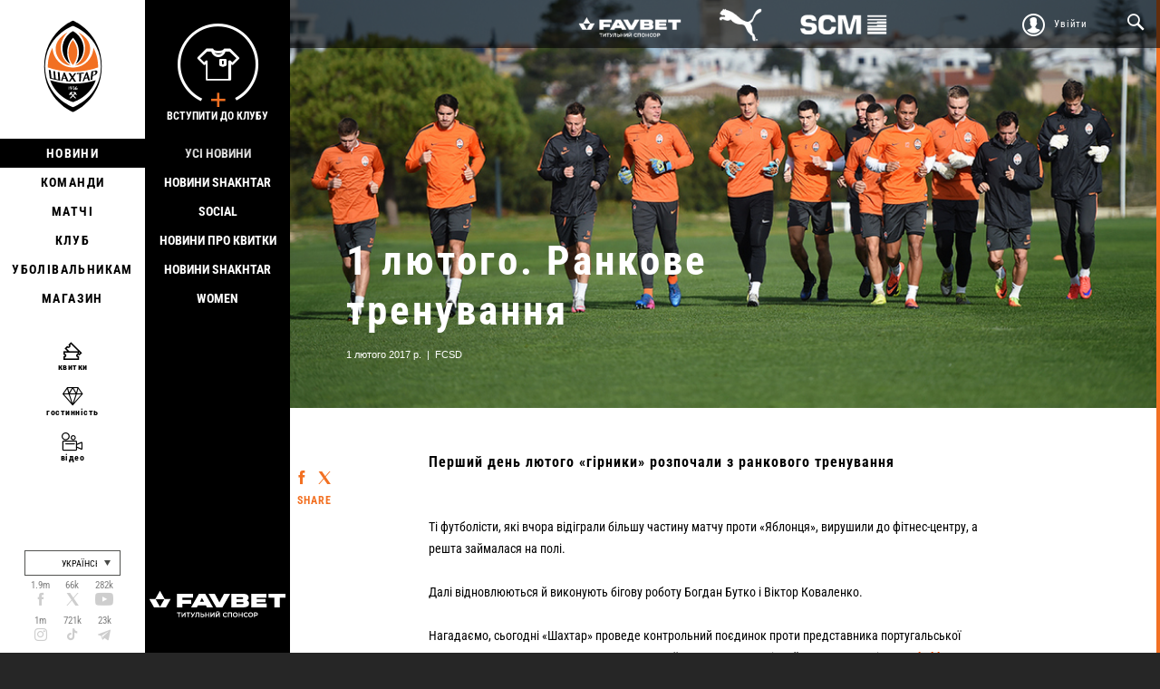

--- FILE ---
content_type: text/html; charset=utf-8
request_url: https://shakhtar.com/uk-ua/news/2017/february/1_news/1_morning-session
body_size: 10604
content:




<!DOCTYPE html>
<html>
<head>
    <meta http-equiv="Content-Type" content="text/html; charset=utf-8">
    <title></title>

    <link rel="alternate" hreflang="uk-UA" href="https://shakhtar.com/uk-ua/uk-ua/news/2017/february/1_news/1_morning-session" />
    <link rel="alternate" hreflang="ru-RU" href="https://shakhtar.com/ru-ru/uk-ua/news/2017/february/1_news/1_morning-session" />
    <link rel="alternate" hreflang="en" href="https://shakhtar.com/en/uk-ua/news/2017/february/1_news/1_morning-session" />

    <meta property="og:type" content="article" />
    <meta property="og:url" content="https://shakhtar.com/uk-ua/news/2017/february/1_news/1_morning-session" />




    <meta property="og:image" content="https://shakhtar.com/assets/images/backgrounds/og-default.jpg" />

    <meta name="twitter:card" content="summary_large_image">
    <meta name="twitter:title" content="">
    <meta name="twitter:description" content="">
    <meta name="twitter:image" content="https://shakhtar.com/assets/images/backgrounds/og-default.jpg">

    <meta name="viewport" content="width=device-width,initial-scale=1, user-scalable=no">
    <meta http-equiv="X-UA-Compatible" content="IE=edge,chrome=1">
    <meta name="SKYPE_TOOLBAR" content="SKYPE_TOOLBAR_PARSER_COMPATIBLE">

    <script type="8d389c01383d7a6e22598250-text/javascript">
        window.FcsdLoginPopup = {
            localization: {
                regiStrationSuccessMessage: 'Дякуємо за реєстрацію',
                checkConfirmationEmailMessage: 'Перевірте підтверджуючу адресу ел. пошти',
                confirmationErrorMessage: 'Помилка підтвердження',
                registrationToMessage: 'Реєстрація на  ',
                dd: 'ДД',
                passwordRestoreSuccess: 'password_restore_sucess',
                restoreEmailSentTitle: 'Повiдомлення вiдправлено',
                restoreEmailSentContent: 'Якщо ви не отримали повідомлення, будь ласка перевірте папку &quot;Спам&quot;. У разі подальших проблем, зверніться в службу підтримки за телефоном 0 800 300 314 або електронною поштою support@shakhtar.com',
                passwordsNotMatch: 'Паролі не співпадають',
                userExistsError: 'This user is already registered',
                phoneIsInvalid: 'Невiрний номер телефону.'
            },
            language: 'uk'
        };

        // This is a workaround for facebook authorization (details here: https://github.com/pennersr/django-allauth/issues/241)
        if (window.location.hash && window.location.hash == '#_=_')
            window.location.href = window.location.href.split('#_=_')[0];
    </script>

    <link rel="apple-touch-icon" href="/assets/images/icons/logo.png">
    <link rel="apple-touch-icon" sizes="76x76" href="/assets/images/icons/logo-76.png">
    <link rel="apple-touch-icon" sizes="120x120" href="/assets/images/icons/logo-120.png">
    <link rel="apple-touch-icon" sizes="152x152" href="/assets/images/icons/logo-152.png">

    <link rel="icon" type="image/png" href="/assets/images/icons/logo.png">
    <link rel="icon" type="image/png" href="/assets/images/icons/logo-16.png" sizes="16x16">
    <link rel="icon" type="image/png" href="/assets/images/icons/logo-32.png" sizes="32x32">
    <link rel="icon" type="image/png" href="/assets/images/icons/logo-64.png" sizes="64x64">

    <style type="text/css">@font-face {font-family:Roboto Condensed;font-style:italic;font-weight:400;src:url(/cf-fonts/s/roboto-condensed/5.0.14/greek-ext/400/italic.woff2);unicode-range:U+1F00-1FFF;font-display:swap;}@font-face {font-family:Roboto Condensed;font-style:italic;font-weight:400;src:url(/cf-fonts/s/roboto-condensed/5.0.14/cyrillic-ext/400/italic.woff2);unicode-range:U+0460-052F,U+1C80-1C88,U+20B4,U+2DE0-2DFF,U+A640-A69F,U+FE2E-FE2F;font-display:swap;}@font-face {font-family:Roboto Condensed;font-style:italic;font-weight:400;src:url(/cf-fonts/s/roboto-condensed/5.0.14/latin-ext/400/italic.woff2);unicode-range:U+0100-02AF,U+0304,U+0308,U+0329,U+1E00-1E9F,U+1EF2-1EFF,U+2020,U+20A0-20AB,U+20AD-20CF,U+2113,U+2C60-2C7F,U+A720-A7FF;font-display:swap;}@font-face {font-family:Roboto Condensed;font-style:italic;font-weight:400;src:url(/cf-fonts/s/roboto-condensed/5.0.14/vietnamese/400/italic.woff2);unicode-range:U+0102-0103,U+0110-0111,U+0128-0129,U+0168-0169,U+01A0-01A1,U+01AF-01B0,U+0300-0301,U+0303-0304,U+0308-0309,U+0323,U+0329,U+1EA0-1EF9,U+20AB;font-display:swap;}@font-face {font-family:Roboto Condensed;font-style:italic;font-weight:400;src:url(/cf-fonts/s/roboto-condensed/5.0.14/latin/400/italic.woff2);unicode-range:U+0000-00FF,U+0131,U+0152-0153,U+02BB-02BC,U+02C6,U+02DA,U+02DC,U+0304,U+0308,U+0329,U+2000-206F,U+2074,U+20AC,U+2122,U+2191,U+2193,U+2212,U+2215,U+FEFF,U+FFFD;font-display:swap;}@font-face {font-family:Roboto Condensed;font-style:italic;font-weight:400;src:url(/cf-fonts/s/roboto-condensed/5.0.14/cyrillic/400/italic.woff2);unicode-range:U+0301,U+0400-045F,U+0490-0491,U+04B0-04B1,U+2116;font-display:swap;}@font-face {font-family:Roboto Condensed;font-style:italic;font-weight:400;src:url(/cf-fonts/s/roboto-condensed/5.0.14/greek/400/italic.woff2);unicode-range:U+0370-03FF;font-display:swap;}@font-face {font-family:Roboto Condensed;font-style:italic;font-weight:700;src:url(/cf-fonts/s/roboto-condensed/5.0.14/greek/700/italic.woff2);unicode-range:U+0370-03FF;font-display:swap;}@font-face {font-family:Roboto Condensed;font-style:italic;font-weight:700;src:url(/cf-fonts/s/roboto-condensed/5.0.14/latin-ext/700/italic.woff2);unicode-range:U+0100-02AF,U+0304,U+0308,U+0329,U+1E00-1E9F,U+1EF2-1EFF,U+2020,U+20A0-20AB,U+20AD-20CF,U+2113,U+2C60-2C7F,U+A720-A7FF;font-display:swap;}@font-face {font-family:Roboto Condensed;font-style:italic;font-weight:700;src:url(/cf-fonts/s/roboto-condensed/5.0.14/vietnamese/700/italic.woff2);unicode-range:U+0102-0103,U+0110-0111,U+0128-0129,U+0168-0169,U+01A0-01A1,U+01AF-01B0,U+0300-0301,U+0303-0304,U+0308-0309,U+0323,U+0329,U+1EA0-1EF9,U+20AB;font-display:swap;}@font-face {font-family:Roboto Condensed;font-style:italic;font-weight:700;src:url(/cf-fonts/s/roboto-condensed/5.0.14/cyrillic-ext/700/italic.woff2);unicode-range:U+0460-052F,U+1C80-1C88,U+20B4,U+2DE0-2DFF,U+A640-A69F,U+FE2E-FE2F;font-display:swap;}@font-face {font-family:Roboto Condensed;font-style:italic;font-weight:700;src:url(/cf-fonts/s/roboto-condensed/5.0.14/cyrillic/700/italic.woff2);unicode-range:U+0301,U+0400-045F,U+0490-0491,U+04B0-04B1,U+2116;font-display:swap;}@font-face {font-family:Roboto Condensed;font-style:italic;font-weight:700;src:url(/cf-fonts/s/roboto-condensed/5.0.14/greek-ext/700/italic.woff2);unicode-range:U+1F00-1FFF;font-display:swap;}@font-face {font-family:Roboto Condensed;font-style:italic;font-weight:700;src:url(/cf-fonts/s/roboto-condensed/5.0.14/latin/700/italic.woff2);unicode-range:U+0000-00FF,U+0131,U+0152-0153,U+02BB-02BC,U+02C6,U+02DA,U+02DC,U+0304,U+0308,U+0329,U+2000-206F,U+2074,U+20AC,U+2122,U+2191,U+2193,U+2212,U+2215,U+FEFF,U+FFFD;font-display:swap;}@font-face {font-family:Roboto Condensed;font-style:normal;font-weight:400;src:url(/cf-fonts/s/roboto-condensed/5.0.14/greek-ext/400/normal.woff2);unicode-range:U+1F00-1FFF;font-display:swap;}@font-face {font-family:Roboto Condensed;font-style:normal;font-weight:400;src:url(/cf-fonts/s/roboto-condensed/5.0.14/latin-ext/400/normal.woff2);unicode-range:U+0100-02AF,U+0304,U+0308,U+0329,U+1E00-1E9F,U+1EF2-1EFF,U+2020,U+20A0-20AB,U+20AD-20CF,U+2113,U+2C60-2C7F,U+A720-A7FF;font-display:swap;}@font-face {font-family:Roboto Condensed;font-style:normal;font-weight:400;src:url(/cf-fonts/s/roboto-condensed/5.0.14/vietnamese/400/normal.woff2);unicode-range:U+0102-0103,U+0110-0111,U+0128-0129,U+0168-0169,U+01A0-01A1,U+01AF-01B0,U+0300-0301,U+0303-0304,U+0308-0309,U+0323,U+0329,U+1EA0-1EF9,U+20AB;font-display:swap;}@font-face {font-family:Roboto Condensed;font-style:normal;font-weight:400;src:url(/cf-fonts/s/roboto-condensed/5.0.14/latin/400/normal.woff2);unicode-range:U+0000-00FF,U+0131,U+0152-0153,U+02BB-02BC,U+02C6,U+02DA,U+02DC,U+0304,U+0308,U+0329,U+2000-206F,U+2074,U+20AC,U+2122,U+2191,U+2193,U+2212,U+2215,U+FEFF,U+FFFD;font-display:swap;}@font-face {font-family:Roboto Condensed;font-style:normal;font-weight:400;src:url(/cf-fonts/s/roboto-condensed/5.0.14/cyrillic/400/normal.woff2);unicode-range:U+0301,U+0400-045F,U+0490-0491,U+04B0-04B1,U+2116;font-display:swap;}@font-face {font-family:Roboto Condensed;font-style:normal;font-weight:400;src:url(/cf-fonts/s/roboto-condensed/5.0.14/cyrillic-ext/400/normal.woff2);unicode-range:U+0460-052F,U+1C80-1C88,U+20B4,U+2DE0-2DFF,U+A640-A69F,U+FE2E-FE2F;font-display:swap;}@font-face {font-family:Roboto Condensed;font-style:normal;font-weight:400;src:url(/cf-fonts/s/roboto-condensed/5.0.14/greek/400/normal.woff2);unicode-range:U+0370-03FF;font-display:swap;}@font-face {font-family:Roboto Condensed;font-style:normal;font-weight:700;src:url(/cf-fonts/s/roboto-condensed/5.0.14/latin-ext/700/normal.woff2);unicode-range:U+0100-02AF,U+0304,U+0308,U+0329,U+1E00-1E9F,U+1EF2-1EFF,U+2020,U+20A0-20AB,U+20AD-20CF,U+2113,U+2C60-2C7F,U+A720-A7FF;font-display:swap;}@font-face {font-family:Roboto Condensed;font-style:normal;font-weight:700;src:url(/cf-fonts/s/roboto-condensed/5.0.14/cyrillic/700/normal.woff2);unicode-range:U+0301,U+0400-045F,U+0490-0491,U+04B0-04B1,U+2116;font-display:swap;}@font-face {font-family:Roboto Condensed;font-style:normal;font-weight:700;src:url(/cf-fonts/s/roboto-condensed/5.0.14/cyrillic-ext/700/normal.woff2);unicode-range:U+0460-052F,U+1C80-1C88,U+20B4,U+2DE0-2DFF,U+A640-A69F,U+FE2E-FE2F;font-display:swap;}@font-face {font-family:Roboto Condensed;font-style:normal;font-weight:700;src:url(/cf-fonts/s/roboto-condensed/5.0.14/greek-ext/700/normal.woff2);unicode-range:U+1F00-1FFF;font-display:swap;}@font-face {font-family:Roboto Condensed;font-style:normal;font-weight:700;src:url(/cf-fonts/s/roboto-condensed/5.0.14/vietnamese/700/normal.woff2);unicode-range:U+0102-0103,U+0110-0111,U+0128-0129,U+0168-0169,U+01A0-01A1,U+01AF-01B0,U+0300-0301,U+0303-0304,U+0308-0309,U+0323,U+0329,U+1EA0-1EF9,U+20AB;font-display:swap;}@font-face {font-family:Roboto Condensed;font-style:normal;font-weight:700;src:url(/cf-fonts/s/roboto-condensed/5.0.14/greek/700/normal.woff2);unicode-range:U+0370-03FF;font-display:swap;}@font-face {font-family:Roboto Condensed;font-style:normal;font-weight:700;src:url(/cf-fonts/s/roboto-condensed/5.0.14/latin/700/normal.woff2);unicode-range:U+0000-00FF,U+0131,U+0152-0153,U+02BB-02BC,U+02C6,U+02DA,U+02DC,U+0304,U+0308,U+0329,U+2000-206F,U+2074,U+20AC,U+2122,U+2191,U+2193,U+2212,U+2215,U+FEFF,U+FFFD;font-display:swap;}</style>

    <link href="/assets/css/main-styles.bundle?v=rflT96VA0xbujKiUNUwz-mGDLOSYf9zBEveHxaglSVQ1" rel="stylesheet"/>


    <link rel="stylesheet" href="/assets/css/common.css">

    
    <script type="8d389c01383d7a6e22598250-text/javascript" src="/assets/js/require.config.js?bust="></script>
    <script data-main="/assets/js/main" src="/assets/js/vendor/require.min.js" type="8d389c01383d7a6e22598250-text/javascript"></script>

    <script type="8d389c01383d7a6e22598250-text/javascript">
        require.config({
            urlArgs: 'bust='
        });

         window.currencyCode = '₴';

        require(["jquery"], ($) => {
            $(document).ajaxError(function (event, request, settings, thrownError) {
                (window.showMessage || alert)(request.responseJSON.error || thrownError, 'error');
            });
        });

        if (!window.console) {
            window.console = {
                log: function() {},
                error: function() {}
            }
        }
    </script>

    
<meta name="VIcurrentDateTime" content="639050509545095747" />
<meta name="VirtualFolder" content="/" />
<script type="8d389c01383d7a6e22598250-text/javascript" src="/layouts/system/VisitorIdentification.js"></script>


</head>
<body class="scrollr-page page-level2">
    


<script type="8d389c01383d7a6e22598250-text/javascript">
    (function (i, s, o, g, r, a, m) {
        i['GoogleAnalyticsObject'] = r; i[r] = i[r] || function () {
            (i[r].q = i[r].q || []).push(arguments)
        }, i[r].l = 1 * new Date(); a = s.createElement(o),
            m = s.getElementsByTagName(o)[0]; a.async = 1; a.src = g; m.parentNode.insertBefore(a, m)
    })(window, document, 'script', 'https://www.google-analytics.com/analytics.js', 'ga');

    ga('create', 'UA-1023913-1', 'auto');
    ga('send', 'pageview');

</script>

<div class="topbar ">
    <div id="sponsors-top">
            <a href="https://www.favbet.ua">
                <img src="-/media/fcsd/sponsors/favbet/slider-logo-favbet_ukr.png" alt="Favbet">
            </a>
            <a href="https://ua.puma.com">
                <img src="-/media/fcsd/sponsors/puma/slider-logo-puma.png?sc_lang=uk-ua" alt="Puma">
            </a>
            <a href="https://www.scm.com.ua">
                <img src="-/media/fcsd/sponsors/scm/scm_en/slider-logo-scm_en.png" alt="SCM">
            </a>
    </div>
    <ul>
        <li>
                <a href="javascript:void(0);" class="topbar-link topbar_login js-full-fancybox js-login">Увійти</a>
        </li>

        <li><a id="topSearchOpen" href="#" class="topbar-link topbar_search"></a></li>
    </ul>

    <div id="personalLinks" class="topbar-personal-links">
        <ul class="topbar-personal-links__list">
            <li class="topbar-personal-links__item"><a href="/account" class="topbar-personal-links__link">Мій профіль</a></li>
            <li class="topbar-personal-links__item"><a href="/auth" class="topbar-personal-links__link">Вийти</a></li>
        </ul>
    </div>
</div>




<link href="/Content/css/common/search-popup.css" rel="stylesheet" />

<div id="topSearch" class="content form-search-wrapper">
    <div id="topSearchForm" class="form-search">
        <div class="form-search__row">
            <input autocomplete="off" id="instantsearch" data-url="/players/search" 
                   data-minlength="3" 
                   placeholder="Введіть слова для пошуку" 
                   class="form-search__input"><span id="topSearchClose" class="form-search__close"></span>
        </div>
    </div>
</div>


<form id="vklogin" action="/Social/CustomVkontakteConnector/Login" class="btn-social-login" method="post" style="display: none !important"></form>
    
    
<style type="text/css">
    .menu-active > div {
        z-index: 99 !important;
    }

    .submenu-active {
        z-index: 99 !important;
    }

    .feature-navigation-item.level0-active a:before,
    .feature-navigation-item.level0-active > a {
        color: white;
    }
</style>

<div class="sidebar">
    <div class="sidebar__i">
        <div class="sidebar-logo">
            <a href="https://shakhtar.com" class="site-logo">
                <span>Shakhtar Donetsk</span>
            </a>
        </div>
        <span id="menuLink" class="menu-link"></span>
        <div class="sidebar__i-overlay"></div>
    </div>
    
    <span id="closeMenu" class="close-menu"></span>

    <div id="sidebarContent" class="sidebar-content">
        <div class="topbar sidebar-top">
            <ul>
                <li>
                    <a href="/cart" class="topbar-link topbar_basket full">
                        <span data-value="5" class="icon-basket">
                            <span class="symbol"></span>
                        </span>
                        <span class="text">Basket</span>
                    </a>
                </li>
                <li>
                    <a href="javascript:void(0);" class="topbar-link topbar_login js-full-fancybox js-login">Log in</a>
                </li>
            </ul>
        </div>

        <div class="sidebar-navigation">
    <div class="list">

            <div class="level-0 menu-active">

                    <div class="sidebar-sub sidebar-sub_news">

                        
<a href="javascript:void(0);" class="js-full-fancybox js-login" style="padding:0px;" onclick="if (!window.__cfRLUnblockHandlers) return false; dataLayer.push({'eventCategory':'Membership_Button', 'eventAction':'Cliсk', 'virtualUrl':'/funnel/Membership_Button', 'event':'UAevent'})" data-cf-modified-8d389c01383d7a6e22598250-="">
  <div class="join-the-club-wrapper">
      <div class="join-the-club">
          <span class="image"></span>
          <span class="text">Вступити до клубу</span>
      </div>
  </div>
</a>

                        <div class="sidebar-sub-list">
                            <ul class="sidebar-sub-list__i">
                                    <li>
                                        <a href="/uk-ua/news/all-news/" class="sidebar-sub__all-news ">Усі новини</a>
                                    </li>
                                    <li>
                                        <a href="/uk-ua/news/shakhtar-social-news/" class="sidebar-sub__shakhtar-social-news ">Новини Shakhtar Social</a>
                                    </li>
                                    <li>
                                        <a href="/uk-ua/news/tickets-news/" class="sidebar-sub__tickets-news ">Новини про квитки</a>
                                    </li>
                                    <li>
                                        <a href="/uk-ua/news/shakhtar-women-news/" class="sidebar-sub__shakhtar-women-news ">Новини Shakhtar Women</a>
                                    </li>
                            </ul>
                        </div>

                        <div class="sponsor-slider-wrapper">
        <div class="sponsor-slider">
                <div class="sponsor-slider-item">
                    <img src="-/media/fcsd/sponsors/favbet/slider-logo-favbet_ukr.png" alt="Favbet">
                </div>
                <div class="sponsor-slider-item">
                    <img src="-/media/fcsd/sponsors/puma/slider-logo-puma.png?sc_lang=uk-ua" alt="Puma">
                </div>
                <div class="sponsor-slider-item">
                    <img src="-/media/fcsd/sponsors/scm/scm_en/slider-logo-scm_en.png" alt="SCM">
                </div>
                <div class="sponsor-slider-item">
                    <img src="-/media/fcsd/sponsors/parallel/slider-logo-parallel.png" alt="Parallel">
                </div>
                <div class="sponsor-slider-item">
                    <img src="-/media/fcsd/sponsors/traumeel/slider-logo-truamel.png" alt="Traumeel">
                </div>
                <div class="sponsor-slider-item">
                    <img src="-/media/fcsd/sponsors/skyup/slider-skyup.png" alt="SkyUp Airlines">
                </div>
                <div class="sponsor-slider-item">
                    <img src="-/media/fcsd/sponsors/voda-ua/slider-logo-voda.png" alt="VODA UA">
                </div>
                <div class="sponsor-slider-item">
                    <img src="-/media/fcsd/sponsors/pumb/slider-logo-pumb.png" alt="ПУМБ">
                </div>
        </div>
</div>

                    </div>

                <a href="/uk-ua/news/all-news/" class="sidebar-main sidebar-main_news js-level-0 level0-active">Новини</a>
            </div>
            <div class="level-0 ">

                    <div class="sidebar-sub sidebar-sub_players">

                        
<a href="javascript:void(0);" class="js-full-fancybox js-login" style="padding:0px;" onclick="if (!window.__cfRLUnblockHandlers) return false; dataLayer.push({'eventCategory':'Membership_Button', 'eventAction':'Cliсk', 'virtualUrl':'/funnel/Membership_Button', 'event':'UAevent'})" data-cf-modified-8d389c01383d7a6e22598250-="">
  <div class="join-the-club-wrapper">
      <div class="join-the-club">
          <span class="image"></span>
          <span class="text">Вступити до клубу</span>
      </div>
  </div>
</a>

                        <div class="sidebar-sub-list">
                            <ul class="sidebar-sub-list__i">
                                    <li>
                                        <a href="/uk-ua/players/first-team/" class="sidebar-sub__first-team ">Шахтар</a>
                                    </li>
                                    <li>
                                        <a href="/uk-ua/players/shakhtar-u19/" class="sidebar-sub__shakhtar-u19 ">Шахтар U19</a>
                                    </li>
                                    <li>
                                        <a href="/uk-ua/players/shakhtar-women/" class="sidebar-sub__shakhtar-women ">Shakhtar Women</a>
                                    </li>
                                    <li>
                                        <a href="/uk-ua/players/shakhtar-stalevi/" class="sidebar-sub__shakhtar-stalevi ">Шахтар Сталеві</a>
                                    </li>
                                    <li>
                                        <a href="/uk-ua/players/legends/" class="sidebar-sub__legends ">Легенди</a>
                                    </li>
                            </ul>
                        </div>

                        <div class="sponsor-slider-wrapper">
        <div class="sponsor-slider">
                <div class="sponsor-slider-item">
                    <img src="-/media/fcsd/sponsors/favbet/slider-logo-favbet_ukr.png" alt="Favbet">
                </div>
                <div class="sponsor-slider-item">
                    <img src="-/media/fcsd/sponsors/puma/slider-logo-puma.png?sc_lang=uk-ua" alt="Puma">
                </div>
                <div class="sponsor-slider-item">
                    <img src="-/media/fcsd/sponsors/scm/scm_en/slider-logo-scm_en.png" alt="SCM">
                </div>
                <div class="sponsor-slider-item">
                    <img src="-/media/fcsd/sponsors/parallel/slider-logo-parallel.png" alt="Parallel">
                </div>
                <div class="sponsor-slider-item">
                    <img src="-/media/fcsd/sponsors/traumeel/slider-logo-truamel.png" alt="Traumeel">
                </div>
                <div class="sponsor-slider-item">
                    <img src="-/media/fcsd/sponsors/skyup/slider-skyup.png" alt="SkyUp Airlines">
                </div>
                <div class="sponsor-slider-item">
                    <img src="-/media/fcsd/sponsors/voda-ua/slider-logo-voda.png" alt="VODA UA">
                </div>
                <div class="sponsor-slider-item">
                    <img src="-/media/fcsd/sponsors/pumb/slider-logo-pumb.png" alt="ПУМБ">
                </div>
        </div>
</div>

                    </div>

                <a href="/uk-ua/players/first-team/" class="sidebar-main sidebar-main_players js-level-0 ">Команди</a>
            </div>
            <div class="level-0 ">

                    <div class="sidebar-sub sidebar-sub_matchday">

                        
<a href="javascript:void(0);" class="js-full-fancybox js-login" style="padding:0px;" onclick="if (!window.__cfRLUnblockHandlers) return false; dataLayer.push({'eventCategory':'Membership_Button', 'eventAction':'Cliсk', 'virtualUrl':'/funnel/Membership_Button', 'event':'UAevent'})" data-cf-modified-8d389c01383d7a6e22598250-="">
  <div class="join-the-club-wrapper">
      <div class="join-the-club">
          <span class="image"></span>
          <span class="text">Вступити до клубу</span>
      </div>
  </div>
</a>

                        <div class="sidebar-sub-list">
                            <ul class="sidebar-sub-list__i">
                                    <li>
                                        <a href="/uk-ua/matchday/fixtures/" class="sidebar-sub__fixtures ">Календар матчів</a>
                                    </li>
                                    <li>
                                        <a href="/uk-ua/matchday/results/" class="sidebar-sub__results ">Результати</a>
                                    </li>
                                    <li>
                                        <a href="/uk-ua/matchday/table/" class="sidebar-sub__table ">Турнірна таблиця</a>
                                    </li>
                            </ul>
                        </div>

                        <div class="sponsor-slider-wrapper">
        <div class="sponsor-slider">
                <div class="sponsor-slider-item">
                    <img src="-/media/fcsd/sponsors/favbet/slider-logo-favbet_ukr.png" alt="Favbet">
                </div>
                <div class="sponsor-slider-item">
                    <img src="-/media/fcsd/sponsors/puma/slider-logo-puma.png?sc_lang=uk-ua" alt="Puma">
                </div>
                <div class="sponsor-slider-item">
                    <img src="-/media/fcsd/sponsors/scm/scm_en/slider-logo-scm_en.png" alt="SCM">
                </div>
                <div class="sponsor-slider-item">
                    <img src="-/media/fcsd/sponsors/parallel/slider-logo-parallel.png" alt="Parallel">
                </div>
                <div class="sponsor-slider-item">
                    <img src="-/media/fcsd/sponsors/traumeel/slider-logo-truamel.png" alt="Traumeel">
                </div>
                <div class="sponsor-slider-item">
                    <img src="-/media/fcsd/sponsors/skyup/slider-skyup.png" alt="SkyUp Airlines">
                </div>
                <div class="sponsor-slider-item">
                    <img src="-/media/fcsd/sponsors/voda-ua/slider-logo-voda.png" alt="VODA UA">
                </div>
                <div class="sponsor-slider-item">
                    <img src="-/media/fcsd/sponsors/pumb/slider-logo-pumb.png" alt="ПУМБ">
                </div>
        </div>
</div>

                    </div>

                <a href="/uk-ua/matchday/fixtures/" class="sidebar-main sidebar-main_matchday js-level-0 ">Матчі</a>
            </div>
            <div class="level-0 ">

                    <div class="sidebar-sub sidebar-sub_club">

                        
<a href="javascript:void(0);" class="js-full-fancybox js-login" style="padding:0px;" onclick="if (!window.__cfRLUnblockHandlers) return false; dataLayer.push({'eventCategory':'Membership_Button', 'eventAction':'Cliсk', 'virtualUrl':'/funnel/Membership_Button', 'event':'UAevent'})" data-cf-modified-8d389c01383d7a6e22598250-="">
  <div class="join-the-club-wrapper">
      <div class="join-the-club">
          <span class="image"></span>
          <span class="text">Вступити до клубу</span>
      </div>
  </div>
</a>

                        <div class="sidebar-sub-list">
                            <ul class="sidebar-sub-list__i">
                                    <li>
                                        <a href="/uk-ua/club/timeline/" class="sidebar-sub__timeline ">Історія</a>
                                    </li>
                                    <li>
                                        <a href="/uk-ua/club/films-about-shakhtar/" class="sidebar-sub__films-about-shakhtar ">Фільми про &#171;Шахтар&#187;</a>
                                    </li>
                                    <li>
                                        <a href="/uk-ua/club/annual-report/" class="sidebar-sub__annual-report ">Річний звіт</a>
                                    </li>
                                    <li>
                                        <a href="/uk-ua/club/partners/" class="sidebar-sub__partners ">Партнери</a>
                                    </li>
                                    <li>
                                        <a href="/uk-ua/club/philosophy-and-crest/" class="sidebar-sub__philosophy-and-crest ">Філософія</a>
                                    </li>
                                    <li>
                                        <a href="/uk-ua/club/infrastructure/" class="sidebar-sub__infrastructure ">Iнфраструктура</a>
                                    </li>
                                    <li>
                                        <a href="/uk-ua/club/honours/" class="sidebar-sub__honours ">Досягнення</a>
                                    </li>
                                    <li>
                                        <a href="/uk-ua/club/management/" class="sidebar-sub__management ">&#160;Менеджмент</a>
                                    </li>
                                    <li>
                                        <a href="/uk-ua/club/shakhtar-social/" class="sidebar-sub__shakhtar-social ">Shakhtar Social</a>
                                    </li>
                                    <li>
                                        <a href="/uk-ua/club/academy/" class="sidebar-sub__academy ">Академія</a>
                                    </li>
                                    <li>
                                        <a href="/uk-ua/club/contacts/" class="sidebar-sub__contacts ">Контакти</a>
                                    </li>
                                    <li>
                                        <a href="https://unbreakable.shakhtar.com" class="sidebar-sub__brand-platform ">Бренд-платформа</a>
                                    </li>
                                    <li>
                                        <a href="https://franchise.shakhtar.com/uk" class="sidebar-sub__franchise ">Франшиза</a>
                                    </li>
                                    <li>
                                        <a href="/uk-ua/club/accreditation/" class="sidebar-sub__accreditation ">Акредитація ЗМІ</a>
                                    </li>
                                    <li>
                                        <a href="/uk-ua/club/official-information/" class="sidebar-sub__official-information ">Офіційна інформація</a>
                                    </li>
                                    <li>
                                        <a href="https://career.shakhtar.com" class="sidebar-sub__working ">Робота в клубі</a>
                                    </li>
                            </ul>
                        </div>

                        <div class="sponsor-slider-wrapper">
        <div class="sponsor-slider">
                <div class="sponsor-slider-item">
                    <img src="-/media/fcsd/sponsors/favbet/slider-logo-favbet_ukr.png" alt="Favbet">
                </div>
                <div class="sponsor-slider-item">
                    <img src="-/media/fcsd/sponsors/puma/slider-logo-puma.png?sc_lang=uk-ua" alt="Puma">
                </div>
                <div class="sponsor-slider-item">
                    <img src="-/media/fcsd/sponsors/scm/scm_en/slider-logo-scm_en.png" alt="SCM">
                </div>
                <div class="sponsor-slider-item">
                    <img src="-/media/fcsd/sponsors/parallel/slider-logo-parallel.png" alt="Parallel">
                </div>
                <div class="sponsor-slider-item">
                    <img src="-/media/fcsd/sponsors/traumeel/slider-logo-truamel.png" alt="Traumeel">
                </div>
                <div class="sponsor-slider-item">
                    <img src="-/media/fcsd/sponsors/skyup/slider-skyup.png" alt="SkyUp Airlines">
                </div>
                <div class="sponsor-slider-item">
                    <img src="-/media/fcsd/sponsors/voda-ua/slider-logo-voda.png" alt="VODA UA">
                </div>
                <div class="sponsor-slider-item">
                    <img src="-/media/fcsd/sponsors/pumb/slider-logo-pumb.png" alt="ПУМБ">
                </div>
        </div>
</div>

                    </div>

                <a href="/uk-ua/club/timeline/" class="sidebar-main sidebar-main_club js-level-0 ">Клуб</a>
            </div>
            <div class="level-0 ">

                    <div class="sidebar-sub sidebar-sub_fans">

                        
<a href="javascript:void(0);" class="js-full-fancybox js-login" style="padding:0px;" onclick="if (!window.__cfRLUnblockHandlers) return false; dataLayer.push({'eventCategory':'Membership_Button', 'eventAction':'Cliсk', 'virtualUrl':'/funnel/Membership_Button', 'event':'UAevent'})" data-cf-modified-8d389c01383d7a6e22598250-="">
  <div class="join-the-club-wrapper">
      <div class="join-the-club">
          <span class="image"></span>
          <span class="text">Вступити до клубу</span>
      </div>
  </div>
</a>

                        <div class="sidebar-sub-list">
                            <ul class="sidebar-sub-list__i">
                                    <li>
                                        <a href="/uk-ua/fans/fan-clubs/" class="sidebar-sub__fan-clubs ">Фан-клуби</a>
                                    </li>
                            </ul>
                        </div>

                        <div class="sponsor-slider-wrapper">
        <div class="sponsor-slider">
                <div class="sponsor-slider-item">
                    <img src="-/media/fcsd/sponsors/favbet/slider-logo-favbet_ukr.png" alt="Favbet">
                </div>
                <div class="sponsor-slider-item">
                    <img src="-/media/fcsd/sponsors/puma/slider-logo-puma.png?sc_lang=uk-ua" alt="Puma">
                </div>
                <div class="sponsor-slider-item">
                    <img src="-/media/fcsd/sponsors/scm/scm_en/slider-logo-scm_en.png" alt="SCM">
                </div>
                <div class="sponsor-slider-item">
                    <img src="-/media/fcsd/sponsors/parallel/slider-logo-parallel.png" alt="Parallel">
                </div>
                <div class="sponsor-slider-item">
                    <img src="-/media/fcsd/sponsors/traumeel/slider-logo-truamel.png" alt="Traumeel">
                </div>
                <div class="sponsor-slider-item">
                    <img src="-/media/fcsd/sponsors/skyup/slider-skyup.png" alt="SkyUp Airlines">
                </div>
                <div class="sponsor-slider-item">
                    <img src="-/media/fcsd/sponsors/voda-ua/slider-logo-voda.png" alt="VODA UA">
                </div>
                <div class="sponsor-slider-item">
                    <img src="-/media/fcsd/sponsors/pumb/slider-logo-pumb.png" alt="ПУМБ">
                </div>
        </div>
</div>

                    </div>

                <a href="/uk-ua/fans/fan-clubs/" class="sidebar-main sidebar-main_fans js-level-0 ">Уболівальникам</a>
            </div>
            <div class="level-0 ">

                    <div class="sidebar-sub sidebar-sub_shop">

                        
<a href="javascript:void(0);" class="js-full-fancybox js-login" style="padding:0px;" onclick="if (!window.__cfRLUnblockHandlers) return false; dataLayer.push({'eventCategory':'Membership_Button', 'eventAction':'Cliсk', 'virtualUrl':'/funnel/Membership_Button', 'event':'UAevent'})" data-cf-modified-8d389c01383d7a6e22598250-="">
  <div class="join-the-club-wrapper">
      <div class="join-the-club">
          <span class="image"></span>
          <span class="text">Вступити до клубу</span>
      </div>
  </div>
</a>

                        <div class="sidebar-sub-list">
                            <ul class="sidebar-sub-list__i">
                                    <li>
                                        <a href="https://shop.shakhtar.com/kits/" class="sidebar-sub__kits ">Форма</a>
                                    </li>
                                    <li>
                                        <a href="https://shop.shakhtar.com/first-team/" class="sidebar-sub__shop-by-player ">Shop By Player</a>
                                    </li>
                                    <li>
                                        <a href="https://shop.shakhtar.com/clothes/puma-fcsd-training/" class="sidebar-sub__training-kits ">Тренувальна форма</a>
                                    </li>
                                    <li>
                                        <a href="https://shop.shakhtar.com/clothes" class="sidebar-sub__clothes ">Одяг</a>
                                    </li>
                                    <li>
                                        <a href="https://shop.shakhtar.com/shoes/" class="sidebar-sub__shoes ">Взуття</a>
                                    </li>
                                    <li>
                                        <a href="https://shop.shakhtar.com/souvenirs/" class="sidebar-sub__souvenirs ">Сувеніри</a>
                                    </li>
                                    <li>
                                        <a href="https://shop.shakhtar.com/atributika/" class="sidebar-sub__merchandise ">Атрибутика</a>
                                    </li>
                                    <li>
                                        <a href="https://shop.shakhtar.com/equipment/" class="sidebar-sub__equipment ">Екіпірування</a>
                                    </li>
                                    <li>
                                        <a href="https://shop.shakhtar.com/exclusive/" class="sidebar-sub__exclusive ">Ексклюзив</a>
                                    </li>
                                    <li>
                                        <a href="https://shop.shakhtar.com/sale/" class="sidebar-sub__sale ">Розпродаж</a>
                                    </li>
                            </ul>
                        </div>

                        <div class="sponsor-slider-wrapper">
        <div class="sponsor-slider">
                <div class="sponsor-slider-item">
                    <img src="-/media/fcsd/sponsors/favbet/slider-logo-favbet_ukr.png" alt="Favbet">
                </div>
                <div class="sponsor-slider-item">
                    <img src="-/media/fcsd/sponsors/puma/slider-logo-puma.png?sc_lang=uk-ua" alt="Puma">
                </div>
                <div class="sponsor-slider-item">
                    <img src="-/media/fcsd/sponsors/scm/scm_en/slider-logo-scm_en.png" alt="SCM">
                </div>
                <div class="sponsor-slider-item">
                    <img src="-/media/fcsd/sponsors/parallel/slider-logo-parallel.png" alt="Parallel">
                </div>
                <div class="sponsor-slider-item">
                    <img src="-/media/fcsd/sponsors/traumeel/slider-logo-truamel.png" alt="Traumeel">
                </div>
                <div class="sponsor-slider-item">
                    <img src="-/media/fcsd/sponsors/skyup/slider-skyup.png" alt="SkyUp Airlines">
                </div>
                <div class="sponsor-slider-item">
                    <img src="-/media/fcsd/sponsors/voda-ua/slider-logo-voda.png" alt="VODA UA">
                </div>
                <div class="sponsor-slider-item">
                    <img src="-/media/fcsd/sponsors/pumb/slider-logo-pumb.png" alt="ПУМБ">
                </div>
        </div>
</div>

                    </div>

                <a href="https://shop.shakhtar.com" class="sidebar-main sidebar-main_shop js-level-0 ">Магазин</a>
            </div>
    </div>
</div>
        <div class="feature-navigation">
    <ul>

            <li class="feature-navigation-item level-0  ">

                    <div class="sidebar-sub sidebar-sub_tickets">

                        
<a href="javascript:void(0);" class="js-full-fancybox js-login" style="padding:0px;" onclick="if (!window.__cfRLUnblockHandlers) return false; dataLayer.push({'eventCategory':'Membership_Button', 'eventAction':'Cliсk', 'virtualUrl':'/funnel/Membership_Button', 'event':'UAevent'})" data-cf-modified-8d389c01383d7a6e22598250-="">
  <div class="join-the-club-wrapper">
      <div class="join-the-club">
          <span class="image"></span>
          <span class="text">Вступити до клубу</span>
      </div>
  </div>
</a>

                        <div class="sidebar-sub-list">
                            <ul class="sidebar-sub-list__i">
                                    <li>
                                        <a href="https://tickets.shakhtar.com/" class="sidebar-sub__tickets ">Квитки</a>
                                    </li>
                                    <li>
                                        <a href="/uk-ua/tickets/rules/" class="sidebar-sub__rules ">Правила</a>
                                    </li>
                            </ul>
                        </div>

                        <div class="sponsor-slider-wrapper">
        <div class="sponsor-slider">
                <div class="sponsor-slider-item">
                    <img src="-/media/fcsd/sponsors/favbet/slider-logo-favbet_ukr.png" alt="Favbet">
                </div>
                <div class="sponsor-slider-item">
                    <img src="-/media/fcsd/sponsors/puma/slider-logo-puma.png?sc_lang=uk-ua" alt="Puma">
                </div>
                <div class="sponsor-slider-item">
                    <img src="-/media/fcsd/sponsors/scm/scm_en/slider-logo-scm_en.png" alt="SCM">
                </div>
                <div class="sponsor-slider-item">
                    <img src="-/media/fcsd/sponsors/parallel/slider-logo-parallel.png" alt="Parallel">
                </div>
                <div class="sponsor-slider-item">
                    <img src="-/media/fcsd/sponsors/traumeel/slider-logo-truamel.png" alt="Traumeel">
                </div>
                <div class="sponsor-slider-item">
                    <img src="-/media/fcsd/sponsors/skyup/slider-skyup.png" alt="SkyUp Airlines">
                </div>
                <div class="sponsor-slider-item">
                    <img src="-/media/fcsd/sponsors/voda-ua/slider-logo-voda.png" alt="VODA UA">
                </div>
                <div class="sponsor-slider-item">
                    <img src="-/media/fcsd/sponsors/pumb/slider-logo-pumb.png" alt="ПУМБ">
                </div>
        </div>
</div>

                    </div>
                <a href="https://tickets.shakhtar.com/" class="feature-navigation_tickets js-level-0">квитки</a>
            </li>
            <li class="feature-navigation-item level-0  ">

                    <div class="sidebar-sub sidebar-sub_hospitality">

                        
<a href="javascript:void(0);" class="js-full-fancybox js-login" style="padding:0px;" onclick="if (!window.__cfRLUnblockHandlers) return false; dataLayer.push({'eventCategory':'Membership_Button', 'eventAction':'Cliсk', 'virtualUrl':'/funnel/Membership_Button', 'event':'UAevent'})" data-cf-modified-8d389c01383d7a6e22598250-="">
  <div class="join-the-club-wrapper">
      <div class="join-the-club">
          <span class="image"></span>
          <span class="text">Вступити до клубу</span>
      </div>
  </div>
</a>

                        <div class="sidebar-sub-list">
                            <ul class="sidebar-sub-list__i">
                                    <li>
                                        <a href="/uk-ua/hospitality/sky-box-european-competitions/" class="sidebar-sub__sky-box-european-competitions ">Sky Box European Competitions</a>
                                    </li>
                                    <li>
                                        <a href="/uk-ua/hospitality/sky-box-upl/" class="sidebar-sub__sky-box-upl ">Sky Box UPL</a>
                                    </li>
                                    <li>
                                        <a href="/uk-ua/hospitality/vip-lounge-european-competitions/" class="sidebar-sub__vip-lounge-european-competitions ">Vip Lounge European Competitions</a>
                                    </li>
                                    <li>
                                        <a href="/uk-ua/hospitality/business-club-upl/" class="sidebar-sub__business-club-upl ">Business Club UPL</a>
                                    </li>
                            </ul>
                        </div>

                        <div class="sponsor-slider-wrapper">
        <div class="sponsor-slider">
                <div class="sponsor-slider-item">
                    <img src="-/media/fcsd/sponsors/favbet/slider-logo-favbet_ukr.png" alt="Favbet">
                </div>
                <div class="sponsor-slider-item">
                    <img src="-/media/fcsd/sponsors/puma/slider-logo-puma.png?sc_lang=uk-ua" alt="Puma">
                </div>
                <div class="sponsor-slider-item">
                    <img src="-/media/fcsd/sponsors/scm/scm_en/slider-logo-scm_en.png" alt="SCM">
                </div>
                <div class="sponsor-slider-item">
                    <img src="-/media/fcsd/sponsors/parallel/slider-logo-parallel.png" alt="Parallel">
                </div>
                <div class="sponsor-slider-item">
                    <img src="-/media/fcsd/sponsors/traumeel/slider-logo-truamel.png" alt="Traumeel">
                </div>
                <div class="sponsor-slider-item">
                    <img src="-/media/fcsd/sponsors/skyup/slider-skyup.png" alt="SkyUp Airlines">
                </div>
                <div class="sponsor-slider-item">
                    <img src="-/media/fcsd/sponsors/voda-ua/slider-logo-voda.png" alt="VODA UA">
                </div>
                <div class="sponsor-slider-item">
                    <img src="-/media/fcsd/sponsors/pumb/slider-logo-pumb.png" alt="ПУМБ">
                </div>
        </div>
</div>

                    </div>
                <a href="/uk-ua/hospitality/" class="feature-navigation_hospitality js-level-0">гостинність</a>
            </li>
            <li class="feature-navigation-item level-0  not-expandable">

                <a href="http://video.shakhtar.com/uk" class="feature-navigation_tv ">відео</a>
            </li>
    </ul>
</div>
        


<div class="sidebar-language">
    <div class="select-language-wrapper">
        <select class="select-language" id="languageSelect" name="Languages" onchange="if (!window.__cfRLUnblockHandlers) return false; fcsd_switchLanguage(this.value)" data-cf-modified-8d389c01383d7a6e22598250-=""><option value="en">English</option>
<option selected="selected" value="uk-UA">українська</option>
</select>
    </div>
</div>
<script type="8d389c01383d7a6e22598250-text/javascript">
    function fcsd_switchLanguage(language) {
        if (typeof fcsd_shop_switchLanguage !== 'undefined') {
            return fcsd_shop_switchLanguage(language);
        }
        var loc = document.location;
        document.location = '/lang?lang=' + language + '&url=' + loc.pathname;
    }
</script>
        <div class="sidebar-social">
    <ul class="list">
            <li>
                <a href="//facebook.com/fcshakhtar" target="_blank" class="sidebar-social_facebook" onclick="if (!window.__cfRLUnblockHandlers) return false; dataLayer.push({'eventCategory':'Social_Network_Button', 'eventAction':'Cliсk', 'virtualUrl':'/funnel/Social_Network_Button', 'event':'UAevent'})" data-cf-modified-8d389c01383d7a6e22598250-="">1.9m</a>
            </li>
            <li>
                <a href="//twitter.com/fcshakhtar" target="_blank" class="sidebar-social_twitter" onclick="if (!window.__cfRLUnblockHandlers) return false; dataLayer.push({'eventCategory':'Social_Network_Button', 'eventAction':'Cliсk', 'virtualUrl':'/funnel/Social_Network_Button', 'event':'UAevent'})" data-cf-modified-8d389c01383d7a6e22598250-="">66k</a>
            </li>
            <li>
                <a href="//youtube.com/shakhtartv" target="_blank" class="sidebar-social_youtube" onclick="if (!window.__cfRLUnblockHandlers) return false; dataLayer.push({'eventCategory':'Social_Network_Button', 'eventAction':'Cliсk', 'virtualUrl':'/funnel/Social_Network_Button', 'event':'UAevent'})" data-cf-modified-8d389c01383d7a6e22598250-="">282k</a>
            </li>
            <li>
                <a href="//instagram.com/fcshakhtar" target="_blank" class="sidebar-social_instagram" onclick="if (!window.__cfRLUnblockHandlers) return false; dataLayer.push({'eventCategory':'Social_Network_Button', 'eventAction':'Cliсk', 'virtualUrl':'/funnel/Social_Network_Button', 'event':'UAevent'})" data-cf-modified-8d389c01383d7a6e22598250-="">1m</a>
            </li>
            <li>
                <a href="//tiktok.com/@fcshakhtar" target="_blank" class="sidebar-social_tiktok" onclick="if (!window.__cfRLUnblockHandlers) return false; dataLayer.push({'eventCategory':'Social_Network_Button', 'eventAction':'Cliсk', 'virtualUrl':'/funnel/Social_Network_Button', 'event':'UAevent'})" data-cf-modified-8d389c01383d7a6e22598250-="">721k</a>
            </li>
            <li>
                <a href="//t.me/fcshakhtar_news" target="_blank" class="sidebar-social_telegram" onclick="if (!window.__cfRLUnblockHandlers) return false; dataLayer.push({'eventCategory':'Social_Network_Button', 'eventAction':'Cliсk', 'virtualUrl':'/funnel/Social_Network_Button', 'event':'UAevent'})" data-cf-modified-8d389c01383d7a6e22598250-="">23k</a>
            </li>
    </ul>
</div>
    </div>
</div>
    <div class="page-overlay"></div>
    <div id="skrollr-body" class="skrollr-body page-content">
        
    <div class="content news-article">
        
        <div class="news-article__header">
    <div class="news-article-header" style="background-image:url(https://shakhtar.com/-/media/fcsd/news/2017/february/01_news/01_trenirovka_1/926.jpg)">
        <h1 class="news-article-header__title">1 лютого. Ранкове тренування</h1>
        <div class="news-article-header__description">
            <p class="news-article-header__date">1 лютого 2017 р.</p>
            <p class="news-article-header__divider">|</p>
            <p class="news-article-header__author">FCSD</p>
        </div>
    </div>
</div><div class="news-article-text news-article-text_first">
    <div class="news-article-text__social">
        <a href="javascript:void(0);" title="Share on Facebook" class="news-article-text__fb-link social-share_facebook">
            <span class="icon icon_fb-orange"></span>
        </a>
        <a href="javascript:void(0);" title="Share on Twitter" class="news-article-text__tw-link social-share_twitter">
            <span class="icon icon_tw-orange"></span>
        </a>
        
        <span class="news-article-text__social-label">Share</span>
    </div>
    <div class="news-article-text__content">
        <h4 class="news-article-text__title">
            Перший день лютого «гірники» розпочали з ранкового тренування
        </h4>
    </div>
</div><div class="news-article-text">
    <div class="news-article-text__content">
        <div class="news-article-text__text">
            Ті футболісти, які вчора відіграли більшу частину матчу проти &laquo;Яблонця&raquo;, вирушили до фітнес-центру, а решта займалася на полі.
<div><br>
</div>
<div>Далі відновлюються й виконують бігову роботу Богдан Бутко і Віктор Коваленко.</div>
<div><br>
</div>
<div>Нагадаємо, сьогодні &laquo;Шахтар&raquo; проведе контрольний поєдинок проти представника португальської Сегунди&nbsp;<strong style="color: #373737; font-family: Arial, Helvetica, sans-serif; font-size: 12.8px; background-color: #ffffff;">&laquo;Ольяненсе&raquo;</strong>. Початок о&nbsp;<strong style="color: #373737; font-family: Arial, Helvetica, sans-serif; font-size: 12.8px; background-color: #ffffff;">17:30</strong>&nbsp;за київським часом. Слідкуйте за трансляцією на&nbsp;<strong><span style="outline-color: initial; outline-width: medium; color: #ff4d00;">shakhtar.com</span></strong>.</div>
<div><br>
<iframe src="http://video.shakhtar.com/ru/embed/v8835" frameborder="0" width="710" height="400" allowfullscreen="true"></iframe></div>
        </div>
    </div>
</div>


<style>
    .galleryBackground {
        background-image:url(/-/media/fcsd/news/2017/february/01_news/01_trenirovka_1/back.jpg);
    }
</style>

<div class="player-gallery galleryBackground">
    <div id="matchGallery" class="match-gallery">
        <div class="match-gallery__i">
            <div class="match-gallery-main">
                <span id="fullScreenOpen" class="full-screen-open"></span><span id="fullScreenClose" class="full-screen-close"></span>
                <div id="galleryMainImage" class="gallery-main-image">

                        <div class="gallery-main-image__item">
                            <div class="gallery-main-image__item__i">
                                    <img src="/-/media/fcsd/news/2017/february/01_news/01_trenirovka_1/gal/dsc_6102.jpg" alt="" />
                            </div>
                        </div>
                        <div class="gallery-main-image__item">
                            <div class="gallery-main-image__item__i">
                                    <img data-lazy="/-/media/fcsd/news/2017/february/01_news/01_trenirovka_1/gal/dsc_6127.jpg" alt="" />
                            </div>
                        </div>
                        <div class="gallery-main-image__item">
                            <div class="gallery-main-image__item__i">
                                    <img data-lazy="/-/media/fcsd/news/2017/february/01_news/01_trenirovka_1/gal/dsc_6136.jpg" alt="" />
                            </div>
                        </div>
                        <div class="gallery-main-image__item">
                            <div class="gallery-main-image__item__i">
                                    <img data-lazy="/-/media/fcsd/news/2017/february/01_news/01_trenirovka_1/gal/dsc_6167.jpg" alt="" />
                            </div>
                        </div>
                        <div class="gallery-main-image__item">
                            <div class="gallery-main-image__item__i">
                                    <img data-lazy="/-/media/fcsd/news/2017/february/01_news/01_trenirovka_1/gal/dsc_6171.jpg" alt="" />
                            </div>
                        </div>
                        <div class="gallery-main-image__item">
                            <div class="gallery-main-image__item__i">
                                    <img data-lazy="/-/media/fcsd/news/2017/february/01_news/01_trenirovka_1/gal/dsc_6208.jpg" alt="" />
                            </div>
                        </div>
                        <div class="gallery-main-image__item">
                            <div class="gallery-main-image__item__i">
                                    <img data-lazy="/-/media/fcsd/news/2017/february/01_news/01_trenirovka_1/gal/dsc_6282.jpg" alt="" />
                            </div>
                        </div>
                        <div class="gallery-main-image__item">
                            <div class="gallery-main-image__item__i">
                                    <img data-lazy="/-/media/fcsd/news/2017/february/01_news/01_trenirovka_1/gal/dsc_6334.jpg" alt="" />
                            </div>
                        </div>
                        <div class="gallery-main-image__item">
                            <div class="gallery-main-image__item__i">
                                    <img data-lazy="/-/media/fcsd/news/2017/february/01_news/01_trenirovka_1/gal/dsc_6338.jpg" alt="" />
                            </div>
                        </div>
                        <div class="gallery-main-image__item">
                            <div class="gallery-main-image__item__i">
                                    <img data-lazy="/-/media/fcsd/news/2017/february/01_news/01_trenirovka_1/gal/dsc_6345.jpg" alt="" />
                            </div>
                        </div>
                        <div class="gallery-main-image__item">
                            <div class="gallery-main-image__item__i">
                                    <img data-lazy="/-/media/fcsd/news/2017/february/01_news/01_trenirovka_1/gal/dsc_6375.jpg" alt="" />
                            </div>
                        </div>
                        <div class="gallery-main-image__item">
                            <div class="gallery-main-image__item__i">
                                    <img data-lazy="/-/media/fcsd/news/2017/february/01_news/01_trenirovka_1/gal/dsc_6379.jpg" alt="" />
                            </div>
                        </div>
                        <div class="gallery-main-image__item">
                            <div class="gallery-main-image__item__i">
                                    <img data-lazy="/-/media/fcsd/news/2017/february/01_news/01_trenirovka_1/gal/dsc_6380.jpg" alt="" />
                            </div>
                        </div>
                        <div class="gallery-main-image__item">
                            <div class="gallery-main-image__item__i">
                                    <img data-lazy="/-/media/fcsd/news/2017/february/01_news/01_trenirovka_1/gal/dsc_6384.jpg" alt="" />
                            </div>
                        </div>
                        <div class="gallery-main-image__item">
                            <div class="gallery-main-image__item__i">
                                    <img data-lazy="/-/media/fcsd/news/2017/february/01_news/01_trenirovka_1/gal/dsc_6403.jpg" alt="" />
                            </div>
                        </div>
                        <div class="gallery-main-image__item">
                            <div class="gallery-main-image__item__i">
                                    <img data-lazy="/-/media/fcsd/news/2017/february/01_news/01_trenirovka_1/gal/dsc_6407.jpg" alt="" />
                            </div>
                        </div>
                        <div class="gallery-main-image__item">
                            <div class="gallery-main-image__item__i">
                                    <img data-lazy="/-/media/fcsd/news/2017/february/01_news/01_trenirovka_1/gal/dsc_6410.jpg" alt="" />
                            </div>
                        </div>
                        <div class="gallery-main-image__item">
                            <div class="gallery-main-image__item__i">
                                    <img data-lazy="/-/media/fcsd/news/2017/february/01_news/01_trenirovka_1/gal/dsc_6416.jpg" alt="" />
                            </div>
                        </div>
                        <div class="gallery-main-image__item">
                            <div class="gallery-main-image__item__i">
                                    <img data-lazy="/-/media/fcsd/news/2017/february/01_news/01_trenirovka_1/gal/dsc_6418.jpg" alt="" />
                            </div>
                        </div>
                        <div class="gallery-main-image__item">
                            <div class="gallery-main-image__item__i">
                                    <img data-lazy="/-/media/fcsd/news/2017/february/01_news/01_trenirovka_1/gal/dsc_6447.jpg" alt="" />
                            </div>
                        </div>
                        <div class="gallery-main-image__item">
                            <div class="gallery-main-image__item__i">
                                    <img data-lazy="/-/media/fcsd/news/2017/february/01_news/01_trenirovka_1/gal/dsc_6457.jpg" alt="" />
                            </div>
                        </div>
                </div>
                <div class="match-gallery-progressbar">
                    <div id="galleryProgressBar" class="match-gallery-progressbar__inner"></div>
                </div>
            </div>
            <div class="match-gallery-preview">
                <div id="btnSlideshow" class="match-gallery-preview__button">
                    <div data-start="Почати слайдшоу" data-stop="Зупинити слайдшоу" class="btn">Почати слайдшоу</div>
                </div>
                <div class="match-gallery-preview__list">
                    <div id="galleryPreviewList" class="gallery-preview-list">
                            <div class="match-gallery-preview__item js-preview-gallery slide-active">
                                <div class="image">
                                    <img src="/-/media/fcsd/news/2017/february/01_news/01_trenirovka_1/gal/dsc_6102.jpg?w=132&h=74" alt="" />
                                </div>
                            </div>
                            <div class="match-gallery-preview__item js-preview-gallery ">
                                <div class="image">
                                    <img src="/-/media/fcsd/news/2017/february/01_news/01_trenirovka_1/gal/dsc_6127.jpg?w=132&h=74" alt="" />
                                </div>
                            </div>
                            <div class="match-gallery-preview__item js-preview-gallery ">
                                <div class="image">
                                    <img src="/-/media/fcsd/news/2017/february/01_news/01_trenirovka_1/gal/dsc_6136.jpg?w=132&h=74" alt="" />
                                </div>
                            </div>
                            <div class="match-gallery-preview__item js-preview-gallery ">
                                <div class="image">
                                    <img src="/-/media/fcsd/news/2017/february/01_news/01_trenirovka_1/gal/dsc_6167.jpg?w=132&h=74" alt="" />
                                </div>
                            </div>
                            <div class="match-gallery-preview__item js-preview-gallery ">
                                <div class="image">
                                    <img src="/-/media/fcsd/news/2017/february/01_news/01_trenirovka_1/gal/dsc_6171.jpg?w=132&h=74" alt="" />
                                </div>
                            </div>
                            <div class="match-gallery-preview__item js-preview-gallery ">
                                <div class="image">
                                    <img src="/-/media/fcsd/news/2017/february/01_news/01_trenirovka_1/gal/dsc_6208.jpg?w=132&h=74" alt="" />
                                </div>
                            </div>
                            <div class="match-gallery-preview__item js-preview-gallery ">
                                <div class="image">
                                    <img src="/-/media/fcsd/news/2017/february/01_news/01_trenirovka_1/gal/dsc_6282.jpg?w=132&h=74" alt="" />
                                </div>
                            </div>
                            <div class="match-gallery-preview__item js-preview-gallery ">
                                <div class="image">
                                    <img src="/-/media/fcsd/news/2017/february/01_news/01_trenirovka_1/gal/dsc_6334.jpg?w=132&h=74" alt="" />
                                </div>
                            </div>
                            <div class="match-gallery-preview__item js-preview-gallery ">
                                <div class="image">
                                    <img src="/-/media/fcsd/news/2017/february/01_news/01_trenirovka_1/gal/dsc_6338.jpg?w=132&h=74" alt="" />
                                </div>
                            </div>
                            <div class="match-gallery-preview__item js-preview-gallery ">
                                <div class="image">
                                    <img src="/-/media/fcsd/news/2017/february/01_news/01_trenirovka_1/gal/dsc_6345.jpg?w=132&h=74" alt="" />
                                </div>
                            </div>
                            <div class="match-gallery-preview__item js-preview-gallery ">
                                <div class="image">
                                    <img src="/-/media/fcsd/news/2017/february/01_news/01_trenirovka_1/gal/dsc_6375.jpg?w=132&h=74" alt="" />
                                </div>
                            </div>
                            <div class="match-gallery-preview__item js-preview-gallery ">
                                <div class="image">
                                    <img src="/-/media/fcsd/news/2017/february/01_news/01_trenirovka_1/gal/dsc_6379.jpg?w=132&h=74" alt="" />
                                </div>
                            </div>
                            <div class="match-gallery-preview__item js-preview-gallery ">
                                <div class="image">
                                    <img src="/-/media/fcsd/news/2017/february/01_news/01_trenirovka_1/gal/dsc_6380.jpg?w=132&h=74" alt="" />
                                </div>
                            </div>
                            <div class="match-gallery-preview__item js-preview-gallery ">
                                <div class="image">
                                    <img src="/-/media/fcsd/news/2017/february/01_news/01_trenirovka_1/gal/dsc_6384.jpg?w=132&h=74" alt="" />
                                </div>
                            </div>
                            <div class="match-gallery-preview__item js-preview-gallery ">
                                <div class="image">
                                    <img src="/-/media/fcsd/news/2017/february/01_news/01_trenirovka_1/gal/dsc_6403.jpg?w=132&h=74" alt="" />
                                </div>
                            </div>
                            <div class="match-gallery-preview__item js-preview-gallery ">
                                <div class="image">
                                    <img src="/-/media/fcsd/news/2017/february/01_news/01_trenirovka_1/gal/dsc_6407.jpg?w=132&h=74" alt="" />
                                </div>
                            </div>
                            <div class="match-gallery-preview__item js-preview-gallery ">
                                <div class="image">
                                    <img src="/-/media/fcsd/news/2017/february/01_news/01_trenirovka_1/gal/dsc_6410.jpg?w=132&h=74" alt="" />
                                </div>
                            </div>
                            <div class="match-gallery-preview__item js-preview-gallery ">
                                <div class="image">
                                    <img src="/-/media/fcsd/news/2017/february/01_news/01_trenirovka_1/gal/dsc_6416.jpg?w=132&h=74" alt="" />
                                </div>
                            </div>
                            <div class="match-gallery-preview__item js-preview-gallery ">
                                <div class="image">
                                    <img src="/-/media/fcsd/news/2017/february/01_news/01_trenirovka_1/gal/dsc_6418.jpg?w=132&h=74" alt="" />
                                </div>
                            </div>
                            <div class="match-gallery-preview__item js-preview-gallery ">
                                <div class="image">
                                    <img src="/-/media/fcsd/news/2017/february/01_news/01_trenirovka_1/gal/dsc_6447.jpg?w=132&h=74" alt="" />
                                </div>
                            </div>
                            <div class="match-gallery-preview__item js-preview-gallery ">
                                <div class="image">
                                    <img src="/-/media/fcsd/news/2017/february/01_news/01_trenirovka_1/gal/dsc_6457.jpg?w=132&h=74" alt="" />
                                </div>
                            </div>
                    </div>
                </div>
            </div>
        </div>
    </div>
</div>


    <style type="text/css">
        .fcsd-comments-wrapper {
            width: 80%;
        }

        @media (max-width: 980px) {
            .fcsd-comments-wrapper {
                width: 100%;
            }
        }
    </style>



<style type="text/css">
    iframe.fcsd-comments {
        width: 100%;
        height: 100%;
        border: none;
    }

    .fcsd-comments-wrapper {
        margin: 0 auto;
        background-color: white;
        padding-top: 1em;
    }
</style>

<div class="fcsd-comments-wrapper">
    <iframe class="fcsd-comments" src="https://comments.shakhtar.com/9A581CF0-7529-4EE9-93C2-79AF5574D017/News/5859353b-4436-4362-b31c-8c5609a91252?culture=uk-UA&amp;hostingAppId=" scrolling="no"></iframe>
</div>

<script type="8d389c01383d7a6e22598250-text/javascript">
        (function () {
            'use strict';

            var heightAdjustment = 30;

            window.addEventListener('message', function (event) {
                if (event.origin !== 'https://comments.shakhtar.com') {
                    console.warn('Unauthorized message received from: ', event.origin);
                    return;
                }

                if(event.data.name !== 'resized')
                    return;

                const commentsWrapper = document.querySelector('.fcsd-comments-wrapper');
                const newHeight = +event.data.value + heightAdjustment;

                if (commentsWrapper.clientHeight !== newHeight) {
                    commentsWrapper.style.height = newHeight + 'px';
                }

            }, false);

            var commentsIframe = document.querySelector('iframe.fcsd-comments');

            if (commentsIframe && commentsIframe.contentWindow) {
                window.addEventListener('resize', function () {
                    commentsIframe.contentWindow.postMessage({ name: 'parentResized' }, 'https://comments.shakhtar.com');
                });
            }
        })();
</script>

    </div>
        
        <div id="phoneDeviceContainer"></div>
        <div id="tabletDeviceContainer"></div>
        
<div class="content site-footer-wrapper">
    <footer class="site-footer">
        <div class="sponsors">
            <div id="footer1">
                <div class="footer-items">
                        <a href="https://www.favbet.ua" target="_blank">
                            <img src="-/media/fcsd/sponsors/favbet/favbet_gapped_ukr.png" alt="Favbet">
                        </a>
                        <a href="https://ua.puma.com" target="_blank">
                            <img src="-/media/fcsd/sponsors/puma/puma_gapped.png" alt="Puma">
                        </a>
                        <a href="https://www.scm.com.ua" target="_blank">
                            <img src="-/media/fcsd/sponsors/scm/scm_gapped.png" alt="SCM">
                        </a>
                </div>
            </div>
            <div id="footer2">
                <div class="footer-items">
                        <a href="https://parallel.ua/" target="_blank">
                            <img src="-/media/fcsd/sponsors/parallel/parallel_gapped.png" alt="Parallel">
                        </a>
                        <a href="https://heel-apteka.com.ua/preparati/bezrecepturni/traumel-s-gel " target="_blank">
                            <img src="-/media/fcsd/sponsors/traumeel/traumel_gapped.png" alt="Traumeel">
                        </a>
                        <a href="https://skyup.aero" target="_blank">
                            <img src="-/media/fcsd/sponsors/skyup/skyup_gapped.png" alt="SkyUp Airlines">
                        </a>
                        <a href="https://vodaua.ua" target="_blank">
                            <img src="-/media/fcsd/sponsors/voda-ua/voda_gapped.png" alt="VODA UA">
                        </a>
                        <a href="https://www.pumb.ua" target="_blank">
                            <img src="-/media/fcsd/sponsors/pumb/pumb_gapped.png" alt="ПУМБ">
                        </a>
                </div>
            </div>
        </div>

        <div class="copyright">
            <p class="copyright-text">&#169; Футбольний клуб &#171;Шахтар&#187; (Донецьк), 1998–2025. Усі права захищено. </p>
            <div class="bottom-links">
                    <a href="/uk-ua/club/contacts" target="_blank">Контакти</a>
                    <span class="separator"></span>
                    <a href="https://shakhtar.com/terms-of-use" target="_blank">Умови використання</a>
                    <span class="separator"></span>
                    <a href="https://shakhtar.com/privacy-policy" target="_blank">Політика конфіденційності</a>
                    <span class="separator"></span>
                    <a href="https://career.shakhtar.com" target="_blank">Робота в клубі</a>
                    <span class="separator"></span>
            </div>
        </div>
    </footer>
</div>
    </div>

    <div id="popupMessage" class="popup login-popup">
        <div class="popup-logo">
            <div class="popup-logo__image">
                <div class="logo"></div>
            </div>
            <div class="popup-logo__title">
                <span class="subtitle"></span>
            </div>
        </div>
        <div class="popup__content">
            <div class="popup__content__i" style="padding: 190px 0 0;">
                <div style="text-align: center; padding: 0 100px;display:block;min-height:40px;"> </div>
            </div>
        </div>
    </div>

    <script type="8d389c01383d7a6e22598250-text/javascript">
        require(['main'], function () {
             require(['social']);

            require(["modules/common-form"], function (form) {
                window.showMessage = function (content, title) {
                    form.showMessage(content, title);
                };

                window.showRegistrationMessage = function (content) {
                    var title = window.FcsdLoginPopup.localization.regiStrationSuccessMessage;
                    showMessage(content, title);
                };

                window.ShowConfirmationErrorMessage = function (content) {
                    var title = this.window.FcsdLoginPopup.localization.confirmationErrorMessage;
                    showMessage(content, title);
                };

                window.showCustomMessage = function (title, content) {
                    showMessage(content, title);
                };

                //
                var msg = '' || '';
                if (!msg)
                    return;

                var url = location.origin + location.pathname;

                location.search // query string
                    .slice(1)
                    .split("&")
                    .filter(function (part) {
                        return !(part.startsWith("message") || part.startsWith("error"));
                    })
                    .filter(function (part) { return !!part; })// get rid of empty parts
                    .map(function (part, index) {
                        url += (index == 0 ? "?" : "&") + part;
                    });

                window.history.replaceState(null, document.title, url);

                window.showMessage(msg);
             });

            require(["modules/form-validator"], function (v) {
                var translationsCache = {};

                function loadTranslationSync(key) {
                    if (translationsCache[key]) {
                        return translationsCache[key];
                    }

                    var translation = key;
                     jQuery.ajax({
                        url: `/fcsdapi/dictionary/get?key=${key}`,
                        type: "GET",
                         async: false,
                         global: false,
                        success: function (res) {
                            translation = res.value || key;
                            translationsCache[key] = translation;
                        },
                        error: function () {
                            translationsCache[key] = key;
                        }
                    });
                    return translationsCache[key];
                }

                $validator = jQuery.validator;

                $validator.messages = {
                    required: loadTranslationSync("field_required"),
                    remote: loadTranslationSync("fix_field"),
                    email: loadTranslationSync("enter_valid_email"),
                    url: loadTranslationSync("enter_valid_url"),
                    date: loadTranslationSync("enter_valid_date"),
                    dateISO: loadTranslationSync("enter_valid_iso_date"),
                    number: loadTranslationSync("enter_valid_email"),
                    digits: loadTranslationSync("enter_digits_only"),
                    creditcard: loadTranslationSync("enter_valid_card_number"),
                    equalTo: loadTranslationSync("enter_same_again"),
                    intlTel: loadTranslationSync("invalid_phone"),
                    maxlength: function (params) {
                        return $validator.format(loadTranslationSync(`mx_${params}_chars`))(params);
                    },
                    minlength: function (params) {
                        return $validator.format(loadTranslationSync(`min_${params}_chars`))(params);
                    },
                    rangelength: function (params) {
                        return $validator.format(loadTranslationSync(`between_${params[0]}_${params[1]}_chars`))(params[0], params[1]);
                    },
                    range: function (params) {
                        return $validator.format(loadTranslationSync(`between_${params[0]}_${params[1]}`))(params[0], params[1]);
                    },
                    max: function (params) {
                        return $validator.format(loadTranslationSync(`max_${params}`))(params);
                    },
                    min: function (params) {
                        return $validator.format(loadTranslationSync(`min_${params}`))(params);
                    }
                };
            });
        });

        require(['modules/cookies'], function (cookies) {
            cookies.init();
        });
    </script>

    <section id="using-cookie-warning" style="display:none;">
        <button type="button" class="close">&times;</button>
        <h6>Cookies</h6>
        <p>Ми використовуємо cookies, щоб поліпшити персоналізацію нашого сайту. Для отримання додаткової інформації див. Політику конфіденційності. Залишаючись на сайті, Ви даєте згоду на використання cookies.</p>
    </section>

    <style type="text/css">
        .grecaptcha-badge {
            visibility: hidden;
        }
    </style>
    <script src="https://www.google.com/recaptcha/api.js?render=6LcQ2dcUAAAAAP_nryeHxGf1ZBfHuFKQSJRYukxQ" type="8d389c01383d7a6e22598250-text/javascript"></script>
    <script type="8d389c01383d7a6e22598250-text/javascript">
        grecaptcha.ready(function () {
            grecaptcha.execute('6LcQ2dcUAAAAAP_nryeHxGf1ZBfHuFKQSJRYukxQ', { action: 'homepage' })
                .then(function (token) { });
        });
    </script>
    <script type="8d389c01383d7a6e22598250-text/javascript">
        (function (w, d, s, l, i) {
            w[l] = w[l] || []; w[l].push({
                'gtm.start':
                    new Date().getTime(), event: 'gtm.js'
            }); var f = d.getElementsByTagName(s)[0],
                j = d.createElement(s), dl = l != 'dataLayer' ? '&l=' + l : ''; j.async = true; j.src =
                    'https://www.googletagmanager.com/gtm.js?id=' + i + dl + '&gtm_auth=r1VWZ6HbHEUWVWpXIF0k5A&gtm_preview=env-2&gtm_cookies_win=x'; f.parentNode.insertBefore(j, f);
        })(window, document, 'script', 'dataLayer', 'GTM-TC756XW');
    </script>

<script src="/cdn-cgi/scripts/7d0fa10a/cloudflare-static/rocket-loader.min.js" data-cf-settings="8d389c01383d7a6e22598250-|49" defer></script></body>
</html>

--- FILE ---
content_type: text/html; charset=utf-8
request_url: https://comments.shakhtar.com/9A581CF0-7529-4EE9-93C2-79AF5574D017/News/5859353b-4436-4362-b31c-8c5609a91252?culture=uk-UA&hostingAppId=
body_size: 1849
content:

<!DOCTYPE html>

<html>
<head>
    <meta charset="utf-8" />
    <meta name="viewport" content="width=device-width, initial-scale=1, shrink-to-fit=no">

    <title>FC Shakhtar Comment System</title>

    <style type="text/css">@font-face {font-family:Roboto;font-style:normal;font-weight:400;src:url(/cf-fonts/s/roboto/5.0.11/greek/400/normal.woff2);unicode-range:U+0370-03FF;font-display:swap;}@font-face {font-family:Roboto;font-style:normal;font-weight:400;src:url(/cf-fonts/s/roboto/5.0.11/cyrillic/400/normal.woff2);unicode-range:U+0301,U+0400-045F,U+0490-0491,U+04B0-04B1,U+2116;font-display:swap;}@font-face {font-family:Roboto;font-style:normal;font-weight:400;src:url(/cf-fonts/s/roboto/5.0.11/greek-ext/400/normal.woff2);unicode-range:U+1F00-1FFF;font-display:swap;}@font-face {font-family:Roboto;font-style:normal;font-weight:400;src:url(/cf-fonts/s/roboto/5.0.11/cyrillic-ext/400/normal.woff2);unicode-range:U+0460-052F,U+1C80-1C88,U+20B4,U+2DE0-2DFF,U+A640-A69F,U+FE2E-FE2F;font-display:swap;}@font-face {font-family:Roboto;font-style:normal;font-weight:400;src:url(/cf-fonts/s/roboto/5.0.11/latin/400/normal.woff2);unicode-range:U+0000-00FF,U+0131,U+0152-0153,U+02BB-02BC,U+02C6,U+02DA,U+02DC,U+0304,U+0308,U+0329,U+2000-206F,U+2074,U+20AC,U+2122,U+2191,U+2193,U+2212,U+2215,U+FEFF,U+FFFD;font-display:swap;}@font-face {font-family:Roboto;font-style:normal;font-weight:400;src:url(/cf-fonts/s/roboto/5.0.11/latin-ext/400/normal.woff2);unicode-range:U+0100-02AF,U+0304,U+0308,U+0329,U+1E00-1E9F,U+1EF2-1EFF,U+2020,U+20A0-20AB,U+20AD-20CF,U+2113,U+2C60-2C7F,U+A720-A7FF;font-display:swap;}@font-face {font-family:Roboto;font-style:normal;font-weight:400;src:url(/cf-fonts/s/roboto/5.0.11/vietnamese/400/normal.woff2);unicode-range:U+0102-0103,U+0110-0111,U+0128-0129,U+0168-0169,U+01A0-01A1,U+01AF-01B0,U+0300-0301,U+0303-0304,U+0308-0309,U+0323,U+0329,U+1EA0-1EF9,U+20AB;font-display:swap;}</style>

    

    
        <link rel="stylesheet" href="/1.2.3.4-Dev/css/site.min.css" />
    

</head>
<body>
    <div>
        <main role="main" class="pb-3">
            


<div class="comments" id="comments">
        <aside>Реєструйся та залишай коментарі</aside>

    <div class="comment-items" role="main"></div>

    <div class="d-flex justify-content-center">
        <button type="button" class="btn btn-a" onclick="if (!window.__cfRLUnblockHandlers) return false; showMore(event);" name="showMoreComments" hidden data-cf-modified-594bbe658fcd126199d3b65a-="">
            Показати попередні коментарі
        </button>

    </div>
</div>




<template id="comment-template">
    <article>
        <div class="d-flex">
            <div class="avatar">
                <img height="32" width="32" src="/images/avatar32x32.png" alt="avatar" />
            </div>

            <div>
                <div class="main">
                    <header class="d-flex align-items-baseline">
                        <div class="person d-flex align-items-center">
                            <h3 class="user-display-name"></h3>
                        </div>

                        <time datetime=""></time>

                    </header>

                    <section class="comment-text"></section>
                </div>

                <footer class="d-flex align-items-baseline">
                    <div class="rates d-inline-flex align-items-center">
                        <div class="rate-control like d-flex align-items-center align-content-center">
                            <button class="btn color-primary" type="button" title="Like (For registered users only)" disabled=&quot;disabled&quot; value="true" onclick="if (!window.__cfRLUnblockHandlers) return false; rate(event)" data-cf-modified-594bbe658fcd126199d3b65a-="">
                                &#9650;
                            </button>
                        </div>

                        <div class="circle rate-number">0</div>

                        <div class="rate-control dislike d-flex align-items-center align-content-center">
                            <button class="btn" type="button" title="Dislike (For registered users only)" disabled=&quot;disabled&quot; value="false" onclick="if (!window.__cfRLUnblockHandlers) return false; rate(event)" data-cf-modified-594bbe658fcd126199d3b65a-="">
                                &#9660;
                            </button>
                        </div>
                    </div>

                    <section class="controls d-flex">
                        <div class="control">
                            <button class="btn btn-a" name="showReplies" onclick="if (!window.__cfRLUnblockHandlers) return false; showReplies(event)" disabled hidden data-cf-modified-594bbe658fcd126199d3b65a-="">
                                Відповідей:<span class="reply-number">0</span>
                            </button>
                        </div>


                        <div class="control">
                            <button type="button" class="btn btn-a" onclick="if (!window.__cfRLUnblockHandlers) return false; showMore(event);" name="showMore" hidden data-cf-modified-594bbe658fcd126199d3b65a-="">
                                Показати ще
                            </button>
                        </div>

                    </section>
                </footer>
            </div>
        </div>

        <section class="replies">
            <div class="comment-items"></div>
        </section>
    </article>
</template>



<script type="594bbe658fcd126199d3b65a-module">
    import { init, showMore, showReplies, rate, post, sort, reply } from '/1.2.3.4-Dev/js/app.js';

    init({
            objectId: 'f7a715c3-e386-487f-904a-1dc660a5fb92',
            uri: '/comment',
            appOrigin: 'https://shakhtar.com',
            localizations: {"CommentPostConflictError":"Невдалося опублікувати. Можливо щось змінилося. Спробуйте оновити сторінку. ","ShowPreviousReplies":"Показати попередні відповіді","Rating":"Рейтинг","CommentsNotAllowedError":"Модератор заборонив коментування цієї статті.","hours":"г","RegisterAndComment":"Реєструйся та залишай коментарі","Comments":"Коментарі","minutes":"хв","UserBannedError":"Вибачте, але модератор тимчасово заборонив Вам публікувати комментарі. Будь ласка, зверніться до служби підтримки.","ShowPreviousComments":"Показати попередні коментарі","SortByDate":"Сортувати по даті","SortByRating":"Сортувати по рейтингу","days":"д","Date":"Дата"},
            isAuthenticatedUser: false,
            commentPostPermitted: true,
            currentUserId: '',
            totalComments: 0
        });

    window.showMore = showMore;
    window.showReplies = showReplies;
    window.rate = rate;
    window.post = post;
    window.sort = sort;
    window.reply = reply;
</script>
        </main>

        <footer class="main-footer">
            <span class="version">1.2.3.4-Dev</span>
        </footer>
    </div>

    <div class="loader"></div>

    
<script src="/cdn-cgi/scripts/7d0fa10a/cloudflare-static/rocket-loader.min.js" data-cf-settings="594bbe658fcd126199d3b65a-|49" defer></script></body>
</html>


--- FILE ---
content_type: text/html; charset=utf-8
request_url: https://www.google.com/recaptcha/api2/anchor?ar=1&k=6LcQ2dcUAAAAAP_nryeHxGf1ZBfHuFKQSJRYukxQ&co=aHR0cHM6Ly9zaGFraHRhci5jb206NDQz&hl=en&v=N67nZn4AqZkNcbeMu4prBgzg&size=invisible&anchor-ms=20000&execute-ms=30000&cb=5lm5i9nvs0dt
body_size: 48636
content:
<!DOCTYPE HTML><html dir="ltr" lang="en"><head><meta http-equiv="Content-Type" content="text/html; charset=UTF-8">
<meta http-equiv="X-UA-Compatible" content="IE=edge">
<title>reCAPTCHA</title>
<style type="text/css">
/* cyrillic-ext */
@font-face {
  font-family: 'Roboto';
  font-style: normal;
  font-weight: 400;
  font-stretch: 100%;
  src: url(//fonts.gstatic.com/s/roboto/v48/KFO7CnqEu92Fr1ME7kSn66aGLdTylUAMa3GUBHMdazTgWw.woff2) format('woff2');
  unicode-range: U+0460-052F, U+1C80-1C8A, U+20B4, U+2DE0-2DFF, U+A640-A69F, U+FE2E-FE2F;
}
/* cyrillic */
@font-face {
  font-family: 'Roboto';
  font-style: normal;
  font-weight: 400;
  font-stretch: 100%;
  src: url(//fonts.gstatic.com/s/roboto/v48/KFO7CnqEu92Fr1ME7kSn66aGLdTylUAMa3iUBHMdazTgWw.woff2) format('woff2');
  unicode-range: U+0301, U+0400-045F, U+0490-0491, U+04B0-04B1, U+2116;
}
/* greek-ext */
@font-face {
  font-family: 'Roboto';
  font-style: normal;
  font-weight: 400;
  font-stretch: 100%;
  src: url(//fonts.gstatic.com/s/roboto/v48/KFO7CnqEu92Fr1ME7kSn66aGLdTylUAMa3CUBHMdazTgWw.woff2) format('woff2');
  unicode-range: U+1F00-1FFF;
}
/* greek */
@font-face {
  font-family: 'Roboto';
  font-style: normal;
  font-weight: 400;
  font-stretch: 100%;
  src: url(//fonts.gstatic.com/s/roboto/v48/KFO7CnqEu92Fr1ME7kSn66aGLdTylUAMa3-UBHMdazTgWw.woff2) format('woff2');
  unicode-range: U+0370-0377, U+037A-037F, U+0384-038A, U+038C, U+038E-03A1, U+03A3-03FF;
}
/* math */
@font-face {
  font-family: 'Roboto';
  font-style: normal;
  font-weight: 400;
  font-stretch: 100%;
  src: url(//fonts.gstatic.com/s/roboto/v48/KFO7CnqEu92Fr1ME7kSn66aGLdTylUAMawCUBHMdazTgWw.woff2) format('woff2');
  unicode-range: U+0302-0303, U+0305, U+0307-0308, U+0310, U+0312, U+0315, U+031A, U+0326-0327, U+032C, U+032F-0330, U+0332-0333, U+0338, U+033A, U+0346, U+034D, U+0391-03A1, U+03A3-03A9, U+03B1-03C9, U+03D1, U+03D5-03D6, U+03F0-03F1, U+03F4-03F5, U+2016-2017, U+2034-2038, U+203C, U+2040, U+2043, U+2047, U+2050, U+2057, U+205F, U+2070-2071, U+2074-208E, U+2090-209C, U+20D0-20DC, U+20E1, U+20E5-20EF, U+2100-2112, U+2114-2115, U+2117-2121, U+2123-214F, U+2190, U+2192, U+2194-21AE, U+21B0-21E5, U+21F1-21F2, U+21F4-2211, U+2213-2214, U+2216-22FF, U+2308-230B, U+2310, U+2319, U+231C-2321, U+2336-237A, U+237C, U+2395, U+239B-23B7, U+23D0, U+23DC-23E1, U+2474-2475, U+25AF, U+25B3, U+25B7, U+25BD, U+25C1, U+25CA, U+25CC, U+25FB, U+266D-266F, U+27C0-27FF, U+2900-2AFF, U+2B0E-2B11, U+2B30-2B4C, U+2BFE, U+3030, U+FF5B, U+FF5D, U+1D400-1D7FF, U+1EE00-1EEFF;
}
/* symbols */
@font-face {
  font-family: 'Roboto';
  font-style: normal;
  font-weight: 400;
  font-stretch: 100%;
  src: url(//fonts.gstatic.com/s/roboto/v48/KFO7CnqEu92Fr1ME7kSn66aGLdTylUAMaxKUBHMdazTgWw.woff2) format('woff2');
  unicode-range: U+0001-000C, U+000E-001F, U+007F-009F, U+20DD-20E0, U+20E2-20E4, U+2150-218F, U+2190, U+2192, U+2194-2199, U+21AF, U+21E6-21F0, U+21F3, U+2218-2219, U+2299, U+22C4-22C6, U+2300-243F, U+2440-244A, U+2460-24FF, U+25A0-27BF, U+2800-28FF, U+2921-2922, U+2981, U+29BF, U+29EB, U+2B00-2BFF, U+4DC0-4DFF, U+FFF9-FFFB, U+10140-1018E, U+10190-1019C, U+101A0, U+101D0-101FD, U+102E0-102FB, U+10E60-10E7E, U+1D2C0-1D2D3, U+1D2E0-1D37F, U+1F000-1F0FF, U+1F100-1F1AD, U+1F1E6-1F1FF, U+1F30D-1F30F, U+1F315, U+1F31C, U+1F31E, U+1F320-1F32C, U+1F336, U+1F378, U+1F37D, U+1F382, U+1F393-1F39F, U+1F3A7-1F3A8, U+1F3AC-1F3AF, U+1F3C2, U+1F3C4-1F3C6, U+1F3CA-1F3CE, U+1F3D4-1F3E0, U+1F3ED, U+1F3F1-1F3F3, U+1F3F5-1F3F7, U+1F408, U+1F415, U+1F41F, U+1F426, U+1F43F, U+1F441-1F442, U+1F444, U+1F446-1F449, U+1F44C-1F44E, U+1F453, U+1F46A, U+1F47D, U+1F4A3, U+1F4B0, U+1F4B3, U+1F4B9, U+1F4BB, U+1F4BF, U+1F4C8-1F4CB, U+1F4D6, U+1F4DA, U+1F4DF, U+1F4E3-1F4E6, U+1F4EA-1F4ED, U+1F4F7, U+1F4F9-1F4FB, U+1F4FD-1F4FE, U+1F503, U+1F507-1F50B, U+1F50D, U+1F512-1F513, U+1F53E-1F54A, U+1F54F-1F5FA, U+1F610, U+1F650-1F67F, U+1F687, U+1F68D, U+1F691, U+1F694, U+1F698, U+1F6AD, U+1F6B2, U+1F6B9-1F6BA, U+1F6BC, U+1F6C6-1F6CF, U+1F6D3-1F6D7, U+1F6E0-1F6EA, U+1F6F0-1F6F3, U+1F6F7-1F6FC, U+1F700-1F7FF, U+1F800-1F80B, U+1F810-1F847, U+1F850-1F859, U+1F860-1F887, U+1F890-1F8AD, U+1F8B0-1F8BB, U+1F8C0-1F8C1, U+1F900-1F90B, U+1F93B, U+1F946, U+1F984, U+1F996, U+1F9E9, U+1FA00-1FA6F, U+1FA70-1FA7C, U+1FA80-1FA89, U+1FA8F-1FAC6, U+1FACE-1FADC, U+1FADF-1FAE9, U+1FAF0-1FAF8, U+1FB00-1FBFF;
}
/* vietnamese */
@font-face {
  font-family: 'Roboto';
  font-style: normal;
  font-weight: 400;
  font-stretch: 100%;
  src: url(//fonts.gstatic.com/s/roboto/v48/KFO7CnqEu92Fr1ME7kSn66aGLdTylUAMa3OUBHMdazTgWw.woff2) format('woff2');
  unicode-range: U+0102-0103, U+0110-0111, U+0128-0129, U+0168-0169, U+01A0-01A1, U+01AF-01B0, U+0300-0301, U+0303-0304, U+0308-0309, U+0323, U+0329, U+1EA0-1EF9, U+20AB;
}
/* latin-ext */
@font-face {
  font-family: 'Roboto';
  font-style: normal;
  font-weight: 400;
  font-stretch: 100%;
  src: url(//fonts.gstatic.com/s/roboto/v48/KFO7CnqEu92Fr1ME7kSn66aGLdTylUAMa3KUBHMdazTgWw.woff2) format('woff2');
  unicode-range: U+0100-02BA, U+02BD-02C5, U+02C7-02CC, U+02CE-02D7, U+02DD-02FF, U+0304, U+0308, U+0329, U+1D00-1DBF, U+1E00-1E9F, U+1EF2-1EFF, U+2020, U+20A0-20AB, U+20AD-20C0, U+2113, U+2C60-2C7F, U+A720-A7FF;
}
/* latin */
@font-face {
  font-family: 'Roboto';
  font-style: normal;
  font-weight: 400;
  font-stretch: 100%;
  src: url(//fonts.gstatic.com/s/roboto/v48/KFO7CnqEu92Fr1ME7kSn66aGLdTylUAMa3yUBHMdazQ.woff2) format('woff2');
  unicode-range: U+0000-00FF, U+0131, U+0152-0153, U+02BB-02BC, U+02C6, U+02DA, U+02DC, U+0304, U+0308, U+0329, U+2000-206F, U+20AC, U+2122, U+2191, U+2193, U+2212, U+2215, U+FEFF, U+FFFD;
}
/* cyrillic-ext */
@font-face {
  font-family: 'Roboto';
  font-style: normal;
  font-weight: 500;
  font-stretch: 100%;
  src: url(//fonts.gstatic.com/s/roboto/v48/KFO7CnqEu92Fr1ME7kSn66aGLdTylUAMa3GUBHMdazTgWw.woff2) format('woff2');
  unicode-range: U+0460-052F, U+1C80-1C8A, U+20B4, U+2DE0-2DFF, U+A640-A69F, U+FE2E-FE2F;
}
/* cyrillic */
@font-face {
  font-family: 'Roboto';
  font-style: normal;
  font-weight: 500;
  font-stretch: 100%;
  src: url(//fonts.gstatic.com/s/roboto/v48/KFO7CnqEu92Fr1ME7kSn66aGLdTylUAMa3iUBHMdazTgWw.woff2) format('woff2');
  unicode-range: U+0301, U+0400-045F, U+0490-0491, U+04B0-04B1, U+2116;
}
/* greek-ext */
@font-face {
  font-family: 'Roboto';
  font-style: normal;
  font-weight: 500;
  font-stretch: 100%;
  src: url(//fonts.gstatic.com/s/roboto/v48/KFO7CnqEu92Fr1ME7kSn66aGLdTylUAMa3CUBHMdazTgWw.woff2) format('woff2');
  unicode-range: U+1F00-1FFF;
}
/* greek */
@font-face {
  font-family: 'Roboto';
  font-style: normal;
  font-weight: 500;
  font-stretch: 100%;
  src: url(//fonts.gstatic.com/s/roboto/v48/KFO7CnqEu92Fr1ME7kSn66aGLdTylUAMa3-UBHMdazTgWw.woff2) format('woff2');
  unicode-range: U+0370-0377, U+037A-037F, U+0384-038A, U+038C, U+038E-03A1, U+03A3-03FF;
}
/* math */
@font-face {
  font-family: 'Roboto';
  font-style: normal;
  font-weight: 500;
  font-stretch: 100%;
  src: url(//fonts.gstatic.com/s/roboto/v48/KFO7CnqEu92Fr1ME7kSn66aGLdTylUAMawCUBHMdazTgWw.woff2) format('woff2');
  unicode-range: U+0302-0303, U+0305, U+0307-0308, U+0310, U+0312, U+0315, U+031A, U+0326-0327, U+032C, U+032F-0330, U+0332-0333, U+0338, U+033A, U+0346, U+034D, U+0391-03A1, U+03A3-03A9, U+03B1-03C9, U+03D1, U+03D5-03D6, U+03F0-03F1, U+03F4-03F5, U+2016-2017, U+2034-2038, U+203C, U+2040, U+2043, U+2047, U+2050, U+2057, U+205F, U+2070-2071, U+2074-208E, U+2090-209C, U+20D0-20DC, U+20E1, U+20E5-20EF, U+2100-2112, U+2114-2115, U+2117-2121, U+2123-214F, U+2190, U+2192, U+2194-21AE, U+21B0-21E5, U+21F1-21F2, U+21F4-2211, U+2213-2214, U+2216-22FF, U+2308-230B, U+2310, U+2319, U+231C-2321, U+2336-237A, U+237C, U+2395, U+239B-23B7, U+23D0, U+23DC-23E1, U+2474-2475, U+25AF, U+25B3, U+25B7, U+25BD, U+25C1, U+25CA, U+25CC, U+25FB, U+266D-266F, U+27C0-27FF, U+2900-2AFF, U+2B0E-2B11, U+2B30-2B4C, U+2BFE, U+3030, U+FF5B, U+FF5D, U+1D400-1D7FF, U+1EE00-1EEFF;
}
/* symbols */
@font-face {
  font-family: 'Roboto';
  font-style: normal;
  font-weight: 500;
  font-stretch: 100%;
  src: url(//fonts.gstatic.com/s/roboto/v48/KFO7CnqEu92Fr1ME7kSn66aGLdTylUAMaxKUBHMdazTgWw.woff2) format('woff2');
  unicode-range: U+0001-000C, U+000E-001F, U+007F-009F, U+20DD-20E0, U+20E2-20E4, U+2150-218F, U+2190, U+2192, U+2194-2199, U+21AF, U+21E6-21F0, U+21F3, U+2218-2219, U+2299, U+22C4-22C6, U+2300-243F, U+2440-244A, U+2460-24FF, U+25A0-27BF, U+2800-28FF, U+2921-2922, U+2981, U+29BF, U+29EB, U+2B00-2BFF, U+4DC0-4DFF, U+FFF9-FFFB, U+10140-1018E, U+10190-1019C, U+101A0, U+101D0-101FD, U+102E0-102FB, U+10E60-10E7E, U+1D2C0-1D2D3, U+1D2E0-1D37F, U+1F000-1F0FF, U+1F100-1F1AD, U+1F1E6-1F1FF, U+1F30D-1F30F, U+1F315, U+1F31C, U+1F31E, U+1F320-1F32C, U+1F336, U+1F378, U+1F37D, U+1F382, U+1F393-1F39F, U+1F3A7-1F3A8, U+1F3AC-1F3AF, U+1F3C2, U+1F3C4-1F3C6, U+1F3CA-1F3CE, U+1F3D4-1F3E0, U+1F3ED, U+1F3F1-1F3F3, U+1F3F5-1F3F7, U+1F408, U+1F415, U+1F41F, U+1F426, U+1F43F, U+1F441-1F442, U+1F444, U+1F446-1F449, U+1F44C-1F44E, U+1F453, U+1F46A, U+1F47D, U+1F4A3, U+1F4B0, U+1F4B3, U+1F4B9, U+1F4BB, U+1F4BF, U+1F4C8-1F4CB, U+1F4D6, U+1F4DA, U+1F4DF, U+1F4E3-1F4E6, U+1F4EA-1F4ED, U+1F4F7, U+1F4F9-1F4FB, U+1F4FD-1F4FE, U+1F503, U+1F507-1F50B, U+1F50D, U+1F512-1F513, U+1F53E-1F54A, U+1F54F-1F5FA, U+1F610, U+1F650-1F67F, U+1F687, U+1F68D, U+1F691, U+1F694, U+1F698, U+1F6AD, U+1F6B2, U+1F6B9-1F6BA, U+1F6BC, U+1F6C6-1F6CF, U+1F6D3-1F6D7, U+1F6E0-1F6EA, U+1F6F0-1F6F3, U+1F6F7-1F6FC, U+1F700-1F7FF, U+1F800-1F80B, U+1F810-1F847, U+1F850-1F859, U+1F860-1F887, U+1F890-1F8AD, U+1F8B0-1F8BB, U+1F8C0-1F8C1, U+1F900-1F90B, U+1F93B, U+1F946, U+1F984, U+1F996, U+1F9E9, U+1FA00-1FA6F, U+1FA70-1FA7C, U+1FA80-1FA89, U+1FA8F-1FAC6, U+1FACE-1FADC, U+1FADF-1FAE9, U+1FAF0-1FAF8, U+1FB00-1FBFF;
}
/* vietnamese */
@font-face {
  font-family: 'Roboto';
  font-style: normal;
  font-weight: 500;
  font-stretch: 100%;
  src: url(//fonts.gstatic.com/s/roboto/v48/KFO7CnqEu92Fr1ME7kSn66aGLdTylUAMa3OUBHMdazTgWw.woff2) format('woff2');
  unicode-range: U+0102-0103, U+0110-0111, U+0128-0129, U+0168-0169, U+01A0-01A1, U+01AF-01B0, U+0300-0301, U+0303-0304, U+0308-0309, U+0323, U+0329, U+1EA0-1EF9, U+20AB;
}
/* latin-ext */
@font-face {
  font-family: 'Roboto';
  font-style: normal;
  font-weight: 500;
  font-stretch: 100%;
  src: url(//fonts.gstatic.com/s/roboto/v48/KFO7CnqEu92Fr1ME7kSn66aGLdTylUAMa3KUBHMdazTgWw.woff2) format('woff2');
  unicode-range: U+0100-02BA, U+02BD-02C5, U+02C7-02CC, U+02CE-02D7, U+02DD-02FF, U+0304, U+0308, U+0329, U+1D00-1DBF, U+1E00-1E9F, U+1EF2-1EFF, U+2020, U+20A0-20AB, U+20AD-20C0, U+2113, U+2C60-2C7F, U+A720-A7FF;
}
/* latin */
@font-face {
  font-family: 'Roboto';
  font-style: normal;
  font-weight: 500;
  font-stretch: 100%;
  src: url(//fonts.gstatic.com/s/roboto/v48/KFO7CnqEu92Fr1ME7kSn66aGLdTylUAMa3yUBHMdazQ.woff2) format('woff2');
  unicode-range: U+0000-00FF, U+0131, U+0152-0153, U+02BB-02BC, U+02C6, U+02DA, U+02DC, U+0304, U+0308, U+0329, U+2000-206F, U+20AC, U+2122, U+2191, U+2193, U+2212, U+2215, U+FEFF, U+FFFD;
}
/* cyrillic-ext */
@font-face {
  font-family: 'Roboto';
  font-style: normal;
  font-weight: 900;
  font-stretch: 100%;
  src: url(//fonts.gstatic.com/s/roboto/v48/KFO7CnqEu92Fr1ME7kSn66aGLdTylUAMa3GUBHMdazTgWw.woff2) format('woff2');
  unicode-range: U+0460-052F, U+1C80-1C8A, U+20B4, U+2DE0-2DFF, U+A640-A69F, U+FE2E-FE2F;
}
/* cyrillic */
@font-face {
  font-family: 'Roboto';
  font-style: normal;
  font-weight: 900;
  font-stretch: 100%;
  src: url(//fonts.gstatic.com/s/roboto/v48/KFO7CnqEu92Fr1ME7kSn66aGLdTylUAMa3iUBHMdazTgWw.woff2) format('woff2');
  unicode-range: U+0301, U+0400-045F, U+0490-0491, U+04B0-04B1, U+2116;
}
/* greek-ext */
@font-face {
  font-family: 'Roboto';
  font-style: normal;
  font-weight: 900;
  font-stretch: 100%;
  src: url(//fonts.gstatic.com/s/roboto/v48/KFO7CnqEu92Fr1ME7kSn66aGLdTylUAMa3CUBHMdazTgWw.woff2) format('woff2');
  unicode-range: U+1F00-1FFF;
}
/* greek */
@font-face {
  font-family: 'Roboto';
  font-style: normal;
  font-weight: 900;
  font-stretch: 100%;
  src: url(//fonts.gstatic.com/s/roboto/v48/KFO7CnqEu92Fr1ME7kSn66aGLdTylUAMa3-UBHMdazTgWw.woff2) format('woff2');
  unicode-range: U+0370-0377, U+037A-037F, U+0384-038A, U+038C, U+038E-03A1, U+03A3-03FF;
}
/* math */
@font-face {
  font-family: 'Roboto';
  font-style: normal;
  font-weight: 900;
  font-stretch: 100%;
  src: url(//fonts.gstatic.com/s/roboto/v48/KFO7CnqEu92Fr1ME7kSn66aGLdTylUAMawCUBHMdazTgWw.woff2) format('woff2');
  unicode-range: U+0302-0303, U+0305, U+0307-0308, U+0310, U+0312, U+0315, U+031A, U+0326-0327, U+032C, U+032F-0330, U+0332-0333, U+0338, U+033A, U+0346, U+034D, U+0391-03A1, U+03A3-03A9, U+03B1-03C9, U+03D1, U+03D5-03D6, U+03F0-03F1, U+03F4-03F5, U+2016-2017, U+2034-2038, U+203C, U+2040, U+2043, U+2047, U+2050, U+2057, U+205F, U+2070-2071, U+2074-208E, U+2090-209C, U+20D0-20DC, U+20E1, U+20E5-20EF, U+2100-2112, U+2114-2115, U+2117-2121, U+2123-214F, U+2190, U+2192, U+2194-21AE, U+21B0-21E5, U+21F1-21F2, U+21F4-2211, U+2213-2214, U+2216-22FF, U+2308-230B, U+2310, U+2319, U+231C-2321, U+2336-237A, U+237C, U+2395, U+239B-23B7, U+23D0, U+23DC-23E1, U+2474-2475, U+25AF, U+25B3, U+25B7, U+25BD, U+25C1, U+25CA, U+25CC, U+25FB, U+266D-266F, U+27C0-27FF, U+2900-2AFF, U+2B0E-2B11, U+2B30-2B4C, U+2BFE, U+3030, U+FF5B, U+FF5D, U+1D400-1D7FF, U+1EE00-1EEFF;
}
/* symbols */
@font-face {
  font-family: 'Roboto';
  font-style: normal;
  font-weight: 900;
  font-stretch: 100%;
  src: url(//fonts.gstatic.com/s/roboto/v48/KFO7CnqEu92Fr1ME7kSn66aGLdTylUAMaxKUBHMdazTgWw.woff2) format('woff2');
  unicode-range: U+0001-000C, U+000E-001F, U+007F-009F, U+20DD-20E0, U+20E2-20E4, U+2150-218F, U+2190, U+2192, U+2194-2199, U+21AF, U+21E6-21F0, U+21F3, U+2218-2219, U+2299, U+22C4-22C6, U+2300-243F, U+2440-244A, U+2460-24FF, U+25A0-27BF, U+2800-28FF, U+2921-2922, U+2981, U+29BF, U+29EB, U+2B00-2BFF, U+4DC0-4DFF, U+FFF9-FFFB, U+10140-1018E, U+10190-1019C, U+101A0, U+101D0-101FD, U+102E0-102FB, U+10E60-10E7E, U+1D2C0-1D2D3, U+1D2E0-1D37F, U+1F000-1F0FF, U+1F100-1F1AD, U+1F1E6-1F1FF, U+1F30D-1F30F, U+1F315, U+1F31C, U+1F31E, U+1F320-1F32C, U+1F336, U+1F378, U+1F37D, U+1F382, U+1F393-1F39F, U+1F3A7-1F3A8, U+1F3AC-1F3AF, U+1F3C2, U+1F3C4-1F3C6, U+1F3CA-1F3CE, U+1F3D4-1F3E0, U+1F3ED, U+1F3F1-1F3F3, U+1F3F5-1F3F7, U+1F408, U+1F415, U+1F41F, U+1F426, U+1F43F, U+1F441-1F442, U+1F444, U+1F446-1F449, U+1F44C-1F44E, U+1F453, U+1F46A, U+1F47D, U+1F4A3, U+1F4B0, U+1F4B3, U+1F4B9, U+1F4BB, U+1F4BF, U+1F4C8-1F4CB, U+1F4D6, U+1F4DA, U+1F4DF, U+1F4E3-1F4E6, U+1F4EA-1F4ED, U+1F4F7, U+1F4F9-1F4FB, U+1F4FD-1F4FE, U+1F503, U+1F507-1F50B, U+1F50D, U+1F512-1F513, U+1F53E-1F54A, U+1F54F-1F5FA, U+1F610, U+1F650-1F67F, U+1F687, U+1F68D, U+1F691, U+1F694, U+1F698, U+1F6AD, U+1F6B2, U+1F6B9-1F6BA, U+1F6BC, U+1F6C6-1F6CF, U+1F6D3-1F6D7, U+1F6E0-1F6EA, U+1F6F0-1F6F3, U+1F6F7-1F6FC, U+1F700-1F7FF, U+1F800-1F80B, U+1F810-1F847, U+1F850-1F859, U+1F860-1F887, U+1F890-1F8AD, U+1F8B0-1F8BB, U+1F8C0-1F8C1, U+1F900-1F90B, U+1F93B, U+1F946, U+1F984, U+1F996, U+1F9E9, U+1FA00-1FA6F, U+1FA70-1FA7C, U+1FA80-1FA89, U+1FA8F-1FAC6, U+1FACE-1FADC, U+1FADF-1FAE9, U+1FAF0-1FAF8, U+1FB00-1FBFF;
}
/* vietnamese */
@font-face {
  font-family: 'Roboto';
  font-style: normal;
  font-weight: 900;
  font-stretch: 100%;
  src: url(//fonts.gstatic.com/s/roboto/v48/KFO7CnqEu92Fr1ME7kSn66aGLdTylUAMa3OUBHMdazTgWw.woff2) format('woff2');
  unicode-range: U+0102-0103, U+0110-0111, U+0128-0129, U+0168-0169, U+01A0-01A1, U+01AF-01B0, U+0300-0301, U+0303-0304, U+0308-0309, U+0323, U+0329, U+1EA0-1EF9, U+20AB;
}
/* latin-ext */
@font-face {
  font-family: 'Roboto';
  font-style: normal;
  font-weight: 900;
  font-stretch: 100%;
  src: url(//fonts.gstatic.com/s/roboto/v48/KFO7CnqEu92Fr1ME7kSn66aGLdTylUAMa3KUBHMdazTgWw.woff2) format('woff2');
  unicode-range: U+0100-02BA, U+02BD-02C5, U+02C7-02CC, U+02CE-02D7, U+02DD-02FF, U+0304, U+0308, U+0329, U+1D00-1DBF, U+1E00-1E9F, U+1EF2-1EFF, U+2020, U+20A0-20AB, U+20AD-20C0, U+2113, U+2C60-2C7F, U+A720-A7FF;
}
/* latin */
@font-face {
  font-family: 'Roboto';
  font-style: normal;
  font-weight: 900;
  font-stretch: 100%;
  src: url(//fonts.gstatic.com/s/roboto/v48/KFO7CnqEu92Fr1ME7kSn66aGLdTylUAMa3yUBHMdazQ.woff2) format('woff2');
  unicode-range: U+0000-00FF, U+0131, U+0152-0153, U+02BB-02BC, U+02C6, U+02DA, U+02DC, U+0304, U+0308, U+0329, U+2000-206F, U+20AC, U+2122, U+2191, U+2193, U+2212, U+2215, U+FEFF, U+FFFD;
}

</style>
<link rel="stylesheet" type="text/css" href="https://www.gstatic.com/recaptcha/releases/N67nZn4AqZkNcbeMu4prBgzg/styles__ltr.css">
<script nonce="ec_Z5w-VxrNHr5fS5gKaZg" type="text/javascript">window['__recaptcha_api'] = 'https://www.google.com/recaptcha/api2/';</script>
<script type="text/javascript" src="https://www.gstatic.com/recaptcha/releases/N67nZn4AqZkNcbeMu4prBgzg/recaptcha__en.js" nonce="ec_Z5w-VxrNHr5fS5gKaZg">
      
    </script></head>
<body><div id="rc-anchor-alert" class="rc-anchor-alert"></div>
<input type="hidden" id="recaptcha-token" value="[base64]">
<script type="text/javascript" nonce="ec_Z5w-VxrNHr5fS5gKaZg">
      recaptcha.anchor.Main.init("[\x22ainput\x22,[\x22bgdata\x22,\x22\x22,\[base64]/[base64]/MjU1Ong/[base64]/[base64]/[base64]/[base64]/[base64]/[base64]/[base64]/[base64]/[base64]/[base64]/[base64]/[base64]/[base64]/[base64]/[base64]\\u003d\x22,\[base64]\x22,\x22FcKrPi9sP3jDlnzCtBwQw4bDtsK0wqZlbx7Ci3B2CsKZw7nCiyzCr3TCvsKZfsKQwrQBEMKZA2xbw4ZLHsOLJDd6wr3Dn1AucERiw6/DrnMawpw1w6kOZFIsesK/[base64]/D3LCoMOhHyQPCcO7woBeMVvDnFl0wpcEe8KQEGonw4vDkU/DhsOwwo12H8OcwrvCjHkBw4NMXsOEHALCkHvDikEFWgbCqsOQw7XDqCAMbWEOMcKtwqo1wrt7w63DtmUNNx/Cgi/DpsKOSwrDqsOzwrYhw5YRwoYQwpdcUMKoUHJTVMOYwrTCvVUmw7/DoMOQwr9wfcKuDMOXw4oqwonCkAXCvMKsw4PCj8O7wqtlw5HDl8KFcRdfw7vCn8KTw5wYT8OcczcDw4osRnTDgMO0w45DUsOfXjlfw7XCs21sT1dkCMOpwrrDsVVmw7Mxc8K/IMOlwp3DvUPCkiDCvcObSsOlfR3Cp8K6woLCtFcCwrxTw7URG8KCwoUwXBfCp0YfRCNCdcKVwqXCpQJ6TFQ1woDCtcKAYsOuwp7DrVrDh1jCpMOwwrYeSTlzw7MoM8KwL8OSw6/DqEY6RMKYwoNHTMOMwrHDrinDgW3Ci2c+bcO+w4Uewo1XwoJ/blfCj8OUSHcWL8KBXEICwr4DNGTCkcKiwrs1d8ODwq8TwpvDicKUw7wpw7PCiy7ClcO7wpotw5LDmsKdwrhcwrEFXsKOMcKqBCBbwpnDlcO9w7TDoWrDghAiwrjDiGkGJMOEDksPw48PwqJXDRzDh1NEw6Jmwq3ClMKdwpDCiWlmGcKIw6/CrMK8B8O+PcOSw6oIwrbCm8OKecOFW8OvdMKWVxTCqxlGw6jDosKiw5rDhiTCjcObw7FxAkzDnG1/w6p/eFfCjTbDucO2UnRsW8K3DcKawp/[base64]/wpzCjsOMaMOWw5/[base64]/[base64]/TsOgPcKMSlp7bBnDsG/DpMOHdsKJfcO3w7DChBDClsKQUyQLFlvCgMKtXjUMIWJAN8KKw5/[base64]/DjGzDisODXcOewrh2wobDjMKwwpHClcO1IWZMZlDDlhwBwo/[base64]/CkTTCtMK9FMORbMKkwqPDvm/DjBlEwr/CusOew7UQwo9Uw5vClMORcDzDimNDP2HCkA3CrCXCmRRCDzLCuMK6KjpFwqbCrGvDn8O8W8KaA29YXcOPacKFw73Chl3Cs8KZGMO3w7XCj8Kfw7NtAGDCgsKCw5N0wpbDpsO3H8Khc8K8wq7DucOZwrsNScOYSsKaVcOpwoISw7NtbH5XYxnCscKbAWDDisOSw5o+w5/[base64]/[base64]/dkfDvUVGfCU3w4bDv8Kaw4NUwonCp8OCCcOcGMKZZMKqF1USwqbChCDCljPCpBvCsmLDvMK5ZMOuU255LU9IEMOww5JBw4BKTsKgwqHDmEktCxVSw7rDkTMlYwzDpy4kwrLCtRcdFsKFacKowpTDm01SwqALw4/[base64]/DmcKxFUE2w6VGLgA/[base64]/[base64]/CpMK8GcOSw67DrcObw6LDocKDw6jDrR8dHWcyX8OybzHDmS/ClAQVXVsnc8Okw4DDjMKbIcKyw6gdJsK3OsK5wpIDwow/YsK8w6Egwr/CoQoKXiABwoHDqi/DoMKEPivCgcKEwpVqwo/CqQTCngcdw4hUHcKZw758wpg0ITLCoMKVw5E5wqHDtS/CnFJcE0bDtMOMMRh8wp8aw7JyKzDDjTXDisOIw7o+w5XDsV8bw4l2woBPGn7Ch8KiwrwjwoAawqgLw4lTw7h+wrsGSiYjw4XCiQnDs8OHwrbDmUpwEcKXwozDnsKcMU8NEDPCjMOCbynDvMOzb8OxwrPChRB5GcKewqcnB8O/[base64]/DvUlfCUjCnyvDksOvEUV8wq7DksOTw7UOwojDkHjCmkjDsWfCuloHIkzCp8K3w6hJC8KnEQh0w7wOwrUSw7fDrhMoNsOaw6PDrsKbwozDg8KxFMKcNMO7AcOWK8KKBMKfw5/CqcOoZMKVQ2Iyw4rCicKxBMKISMO1XmDDrRTCucO/wprDpMOFAwQLw4LDscOvwqdWw7PCpcOswo/DlcK7E0vCn3HCqjDDnETCrcOxEXbDlyggQsOVwpkyFcO2bMOFw7kkw7XDmlvDljg5w4/CscOZw5crZcK2HxYDOsOANlHCpSDDrsKEaAciYsKGShMFwqRBQHXDgxU+aGvCo8OuwqMeG27CiQnCt2rDgAABw4Vtw4fDlMK6wo/[base64]/CqMK0aEfCvsOSTxU/Enw+w7fDlcKoZsKfNhzCscKuOSZfcggsw4szKMKqwrDCkcObwoVNecOcHHQbwqnCmHgETsKbwoTCuHsecjFkw47DpsOQHsOow7XCiVR7HsOEZVLDsE/[base64]/H2sSwrYfwpzCnCI2ZsOHP8Oewo9rWjtIwp49cV7Dqy/DuMKTw4rDkMKSw64owolww4h3UMOdwrQPwo/[base64]/DtcOJw5bDhi7DvsKjw5UKa8OJMXDCscOHwppJUjIuw58ZbMOZwrjCikTCs8OMw5PCmDnCgMOaTA/[base64]/DrcKuck40UHV4fMKBwooVwrR6w7oow7spw73CihsWMsOLw78FBMOxwonDnikRw57Dr1TCoMKWT2LCl8O2Dxgkw616woglwpdfe8KAIsOKNVTDssO/P8KfAnEfacO7wogaw4NebMODZ3wSwoDCkWkkNsKyIgjDuUzDosOdw4HCk3xgPMKVA8KGKQnDg8KRPCfCpsOOcEfClsK1YULDkMKeBz/CtC/Dtz7CpBjDg3vCsTQvwqLDr8O6YcK5wqc2wqg4w4XCusKpFiZMCRAEwpvDisKxwotfwoTCsj/[base64]/[base64]/Gz/[base64]/DvRDCqB/DoXTDocKfwqcMcMOMwp/[base64]/esKMRMO0KcK+b30ZwpVgw73DkEXDiA/CmEMFDMOCwo50VMODwpNSwo7Cn1fCokkawpXDg8Kew4jCj8OYIcOfwoLDkMKdwolybcKQUzNow6/Cv8OOwpfCvF8IGhtlBcKRDXjCjsKRYCfDkMKow43CrcK/woLCh8OfVMOWw5bCr8O9K8KbRsKSwpEsClbCh0EQcsK6w47DisKqHcOiecOnw68cMlrCvTrDtx9jIgVVdARtLn8uwoIEw7EkwqTCkMK1AcK3w4/DmXxSAn4PQ8OKaxjDmsOww4/CpcKQKnvDkcOoc3PCkcKMXSnDvWU3wqHCtyNmw6nCqzRGPwzDhMO5cWsGbDd3wrLDrVpsBwQEwrN3csOlwpMDcsKXwqUPwpw/TsKew5HDsDw5w4DCtGfChMOvV0bDrsK/WsOpQMKewqXCh8KLLmARw5zDmVRqNsKUwrwrXCTDgT44w5xTHyZOw6bCqW1aw63Dq8OGVMOrwoLCnTfDhVIlw53DtRRxch1MW3fDshBFBcOTeA/DtsO/wpJXfgpzwpAJwqw2AFLCtsKJdWFGNW0Hw4/CmcKtE27CjmTDpiEwWsOQEsKdwpw2wr7CtsO2w7XCoMKKw6kYGsKqwrdzKMKhw4/Cqk7CqMKNwqfCulhiw7bCpWzCvyrDh8O8VyHDsEprw7TCmilsw4XDssKNw6bDhz3CgMOxwpRGwrzDngvCusO/Kl4TwoDDpGvDuMKgIcOQbMO7F0/Cl3NKK8KnSsKyXSDCjcOkw4lOLkrDrFgGasKaw4nDqsKaBMO6G8O/[base64]/CscKvw7HDocK3w77Dm17DvMOjwpbComfDv8O+wrDCgMKaw4l2Kz/Cl8Ksw4bClsO3PiAqW1/[base64]/VgnCs8KKwprCocK+w6XCt8KGD8KXLAbCjMKLJcKTw5MjfDnCisKzwpUCdcKRwqHDvABNZsOnfMKYwpHCi8KKHQvDvcKuAMKGw6jDjE7CtBjDrsO2MQIbw77DuMO6Thg/[base64]/Dg8KLUMOPSVTDkD7CuQjDt8Oqw6DClMOjwovDghwxwr/[base64]/DhMOaY0tBw5k9wq0/w4w7w68iGsOgwprDpiBCOsKqJ8OZw63Cl8KbASHCiH3CpcOKP8KvZVrCkMOBwo3DhMO0Hn7Dj1xJwqE9w57DhVNowoFvXC/Dt8OcCcOEwqTDlGcXwqN+LjLCr3XCozcJYcOOdhbCjwnDoEnCisKpScKVLF7DscKTWgYUX8OUc1bCqcObQMK/YMK9wrNCRV7DgcKhBcKRGsOxwq3CqsKHwrrDjDDCqVBHYcOmWWLCpcKHwqk5w5PCp8K8wpfDpD4/w5VDwqLCjk7CmBZZMnREU8OYwpvDpMOxAMOSfMOYccKNamZEAiltCcOuwr0wEnvDoMKawrbDpVkhw7bDsU52McO/XGjCh8ODw5bCpcOpRl5gEcKAayXCuRdow53CnsKOG8O1w5LDqlnCmxPDpDTDjQPCtMKgw5jDu8Kuw6AywqDDiBHDv8K4JRsrw70bwofDjcOkwrzCjMKCwotiwrzDjcKgKGzCrmDCjHB/EcOqWsKAGmFbDgbDjlkEw7kqwqfDrEgRwqwqw5VkHSrDmsKsw4HDt8OOScKmP8OPdg7Drn/DhWvCisKUd0rChcKjTBQHwqDDoHLDjsO1w4DDoBDCkn86wpYPF8Ohbmxiwow8M3nCm8O6w5I+w7ATWXTDv0dmwpQzwovDqnLCocKFw5hKdT/DlyPCgcKME8KAw6ZUw4YEfcOHw43ChHbDiwzDrcOwSsOLRDDDthwuZMO7PApaw6jCr8OmWznCosONw4VYXzLCtMKOw7DDncOyw7J4HxLCv1XCg8KNEiZPCcOzFsKiwo7ChsKSBBENwo4Ew5HCjsO8KMKWesKfw7E4fALCrnsRXsKYw7xuw4DCrMOmdsKXw7vDqjJdAn/DhsKcwqXChxfDmcKiY8OkdsKEZh3DsMK1w5/DtMOKwp3DjMKRFgvDsx9bwoQMRMOgJcKgaDrChwwEJQEGwpDCmEgcexVvLsK2BcOfwq49wrsxecO3ExvDqWjDksKGQXHDlDBdOcKKw4XCq3bDiMO8w708ZEDCgMK3woDCrXwCw6jCqVjDhsO3wo/[base64]/dyDDqcOYw5oVccKjwoTDjzxUHMOtwonDkRN7wplqLcOhUGbCjG7ClcO9w5hcw5PCncKlwqTCncKdc2zDhsOJwp0/[base64]/[base64]/DjsOGQgrDqC/CnMOlw5siw7nDlMOUwqsMVMOew40Ew5TCmV3Cr8O9wqw6YMKBTQfDn8OHaANTwqlnbEHDr8Klw53DvMOTwpACWMK6GwIsw6shwpFkw5TDpj8eP8Ocw4/DpcOtw4TClMKPw4vDiQEKwqzCocO0w5hfAcKQwqV+woDDrFrClcKWworCtT0Tw61fwoHCni7CtMK4w7l0JcOkwrXDn8K+bQ3CqkRiwo3CunJEL8OBwpQ7VXTDksOPXE/CnMOAesKvTMOGMMK4Ck7CgcOAw5/Cl8K4w7fCtR5iw69lw4t+wp8WEMKwwpIBH0rCh8OwX2XCvz0hICE/UCjDg8KLw5jCmsO3wqzCsn7Diw0nESDCmiJbGMKNwoTDsMKawpHDn8OQJcOyBQLDgcKzw4whw618SsOdDcOEU8KPwqdLHCFQcMKmecOtwq/[base64]/DvsKiaMOxw4nDu8K2woXDscK+wr13wptCbyB5VsOpwrrDvggAw7fDqsKJesK4w4/Di8K2wqDDh8OawpvDkcKAwovCjD7DkkjCr8KSw4V0XMOSwospdFbDrAsnJAzCp8OJbMKXEMKWw6PDgz1IVsKHL07DtcKIWcOmwo1QwoQ4woVWO8ODwqRpaMO7QztPwqpUw7rDvDTDlk82KXLCkWLDqD1mw4AqworCllAvw7XDvsKGwq0VB0bCvGjDrMOyK0/DlcO3w7VNP8OdwqjDhz09wq8UwpLCpcOww70ew6BwJGTCtDcvw417wr/DtcObBHjCp20VI1zCpcOuwqoRw7jCgDXDmcOaw7TCjcKrJF4twoRbw6Q+M8OLd8KJw77Ci8ONwrvCssOWw4VCXlLCrz1oDWpIw4l1IsKHw5FbwqBqwqvCocKwcMOtASnChFjDo0bCrsOdZUEMw7rCqMOWSWjDhUUCwprCscK/[base64]/woYgwokBYMKqwqrDvQ1awoo1fGl9wrRXwqVsRMKBdMKfw47DlsOawrdTwofCmcK2wprCrcO7VDLCoV7DpDxgUhRPWRrCs8KbI8K8XsKhJMOaHcOXUcO8F8O7w77DpiEeFcKEM1Vbw7DCgUbCrMORwpvDoznDuD87wp8MwqLDoh1awpnCusK+wq7Dpm/DhFTDsRfCsHQ3wrXCsXEXCMKNWBLDhMOwCcKhw7/CkywnWsK9Z0vCpGLCjjA5w5dowrjCpyDDlnzDmnjCuR1UYsOqAMKFAMO+cXLDi8OTwpVewoXDiMORwrHDocO4wo3CpcKxwrDDg8O/w58wXmp7VFHCo8KKCEctwoMiw443wpzDmzPCv8O8LFHChCDCugLCv0BlQCvDrxBzVjUWwrkEw6VsRTfCvMOsw7bDl8K1IwkswpUBG8KTw5k1wrNOS8Okw7bCgRR+w61+wqnDmgpxw4xXwpnCszDClWfCvsOWwqLCuMK1LMO7wo/[base64]/N8O9ezHClGVBwp84BCUhKBjClsK0wqA8U8OBw5jDlcOaw6lbeTkGMsK9w6sbw7pxOVkdZ1nDhMKOIFTCt8Osw7gOVT7DrMKFw7DCh2HDvlrDgsKeHjTDnCVMaRXDpMKrw5rCg8KRZsKGMwV+wpMew43CtsOrw4XDnyU/UV9oXAh1w4IUwr8Pw5ZXasKOwqc6wqAkwr3DhcOFR8K7XQFhfmPDiMK3w49IFcOSwphzcMKewr8QAcO1CMO3ScObOMK/wrrDoSjDi8KTelstQ8ONw7ghwrnCuWspWMKTwp9JCR3Dn3kUBDlJdw7DhMKiwr/DkVbCrsKgw6kuw6gDwrgqBcOBwpMjw6tdw43CgGJVC8Owwrgcwow7w6vCjkMual3DrsO/Ciszw4jDs8OzwrvCnCzDm8KkGTgzZE02woYhwp3DpRnDj3FhwpcyV3XDm8KVQ8OrLMKawp/DuMOIwqHCnAbChD4Ww7fDpsKywqhbN8KxLRXCssK8XgPDo3UUwqlxwp4zWgvCp3Yhw6LCvMKIw7wsw7d0w7jCthp/GsKnwpITwpVHwq0+cTXCiUfDuiFlw7jCmcKcw6vCpWAswpxlLFjDvRjDjcKsXsOQwofDkBjDpsOowrUDw6MCw5BJLlTChncoMsKEwr1dFX/[base64]/DgMKTYcOKGsKYw51FFsKSw4ckwrfCrMKafMOBwoPDkHFAwqDDohcOwppQwo/CkEsdwrDDocKIw4N8O8OrecOVWW/CsFFjCGgBEMOkWMKcw7YAAhHDjg7ClUTDtMOrwp/DqgUIwo3Dt3fCuAHCvMK/EcOGUMKWw6vDosOPScOdw7TDlMKccMKAw5Npw6U5AMK/acKUQcOJwpEPWn7DiMOsw4rDuB9QEU3DkMOQZcORw5wlEcOgwoXDt8O8w4vDqMKZw6HCm0vCvMOma8OFOMKrQ8KuwrhtGsKRwrsIw5MTw7hRTTbDh8KxbcKDKCnDrMORw5rCm0huwpELPiwJwozDnG3Cv8Kmwo5Bwqt/FGXCp8ODYsO1XzEqI8O3w7vCkX7DvnPCsMKfVMKow6dmwpHCqyY3w7I/wqTDp8OIcAAiw7tjUcK8N8OHGhhhw67DhsOcYAh2wrLCqxEWwoFyBsKCwr8gwodlw7gzDMOww70zw4BKZSpEUcO0wqoNwqDClF8LYEXDiyN8w7rDp8ONw7JrwojCuAI0ScKoU8OEdwwbwowXw7/Ds8OpDcOIwoI+w54mRcOgwoAPHgR/OcKFL8OLwrDDqsOyDcKDTHnDsHN+Hn8pXnFxwq/ChMOSKsKmNsOcw5nDsBXCoHPCnwFiwpVkw6jDvUE+Pgw/[base64]/[base64]/CtMO9SkcsJAo3FmwMT8KKw6gBDww7TsOMU8OVB8Ouw7I7e2Q0QA5hwpTDnMOnSHVlQxzCiMKWw5gQw4/[base64]/UsK3w7krw5rCu8KDwqRdwrxVw6YaE3szD0cILHvCm8KUTcKpegM7AcO6woQjb8O5woMzS8K1WRFHwoVQVsO2wonCqsOqWRF6wp9cw63CnkvCkMKvw5o/CT/[base64]/wpZ1W8KLwoHDvcOsYiXDmMKQw6hoNgHCrjwQwpx1wrdrH8K8wpjCjh0Va8OHw6R3wpzDvznCjcO4LcKiAcO4JkrDozfDucOWw5TCuEopacO6w6nCpcOdS1/[base64]/CpzQ5TQoyLcOlw6/CucOJwqJPakMJw5k2dwzDoVYCakc1w6Juw60YIsKGP8KML0jClcKWMsOPU8KVYivDoltJbhMtwpUIw7IIPUYmCH4Sw6nCmsOGL8OCw6fDsMOKfsKFwp/CuxY9XsKMwrsuwqteZF/[base64]/DhnYgw53Cn0Vyw5nChTTDtWZnwo3DojjCn8OPTWnCq8OBwoVLZcKfPGgaNsK+w5Q+w5XCg8OuwpvCiSsEYsKlw7XDp8OKwodjwrpyf8OuQxbDqkrCi8KhwqnCqMKCwphzwprDqFzChAfCrcO5w4U/RWhOcljCiFDCnQPCssKEwoTDuMOnO8ONTMOGwpYQCcK1wotGw4p9wrx5wrtkesOMw4HCk2LCo8KGdTUSK8KdwqjDoS1Ww4B9S8KMQcO2dSrClVx6c1bDqxQ8w6pBQcOtKMOWw5bCqnXDgCHCp8K8LMOzw7PCoyXCpQ/Ci1HCuGl3GsKlw7zCmW84w6RYw6nChl0DOnYrAj4BwobCoB3DhsOaXxfCuMOfGwJBwrovwod+woZywp3DrFYxw5LCmQLCnMOhJxjCqH8zw6vCkzZ4EWLCjgM+cMOqYHfCjl8Uwo/DlMO0wpYANnXCkEI3MsKhFcOUwpXDphXDtnjDlMK7QsKsw5DDhsO9wqRVMznDmsKcV8KXw4pXccOrw7k8w6zCvcKhO8KLw74aw4wmJcO6RFPCi8Oew5VRwpbCgsKYw7bDg8OtKVbDs8KZEEjDpnbCkxXDl8KBw5dxRsKrCztxb1BJNWE7w5zCmQ0Ew67DuE7DssO/wqcyw7fCsnwzeh7DgGceDUfDoG1ow40NI27Ci8OLw6zDqAJWwrQ4w47Dp8KHw5rCjE7CosOTwqIKwp/CvMOFSMOOMDdKw6dsHcK5eMOIWWRuLcKjwp3CqkrDoX5RwodqLcOfwrDDmsOYw58ZGMOuw5bChn/CoXEUAXE6w691LkTCtMKEwqBEbwVCYVYlwrdgw6oCJcK1AHV5w6I/[base64]/w4zCuHUrw7jCgX/Cg8KHw5IxCm7DjcKjwrRnXRnDlcKXHMO0UMOHw6Umw5FlAU7Dl8OIMMOOH8O4KkXDjl06w7bCl8OHN2LCpmrDiAtew7PClAM0CMOHD8O/[base64]/CtcOWTUzCuH07w7XCkT7DrEvDn8KkPcOmwoNAe8KmwpJXNMO8w5pQY34LwotawqPCl8K6w5rDtMOYY0wvS8Kxw7zCvGrDi8Oab8KRwovDgMOxw5vCrDDDmsOAwppEI8OXW2gNMcO/P1bDlXcUeMOREsK5wppLPcO4wofCsV0NGFcZw7gXwozCl8O5wrzCrsKeaQ9NS8KBw745wofCj1plI8KywprCu8KiMjBBNMO5w4dYwqDCtcK3LgTCl1/CmcKyw4FPw6/DjcKpccKIGS/CrcObDmvCv8Odw7XCmcK8wrZIw7HCnMKEDsKDE8KPK1DCnMOWaMKdwpQfKBp5wqPDhcOiKj4iOcOhwr03wpLCmcOxEsOSw5Nvw7IHamZxw7lywqNqEwQdw7cGwrrDhcK2wqfCisOnVh/Dj3HDmsOhw58OwpBTwrozw4Ekw4llwqnDncOZf8KQT8OWaSQJw5XDmMKBw5bCg8Okw7pSw6jCn8OfbwQqHMK0DMOpOhgtwqLDmcKuKsOHPBwzw7LCg0/CmGxQDcKsTztjw47Cn8Kjw4LDnVhTwrUawqTDrljCuyTCicOuwqLCiEdsSsK8wrjCuSXCsTtkw4tUwr/[base64]/DvsOgFMOQwpjDiG7DtCpKw6gVw7zCp2zCp17ChcOmMMKjwpI7Kx7CscKyFsKET8K1UcOFcsKqEcK4wr3DtVl0w5VYcFcuwrdQwpk/DVQ4CMKvMcO0w7TDuMKWL3DClAAUdgTDqEvCgFzDv8OdUcKMV0DDvQ9CbMKrwrLDicKEw7psV1tQwpoSYjzDmWhqwqFGw7JjwobCg3vDg8KMwrXDlUHDuW5Ewo3ClsOkdcO3NVfDusKLwrsowrfCpkxeeMKmJMKewok0w7EgwoERD8OjSyEzwqDDrcKmw4/Cn3zDs8K0wpoYw5EgUUkdwog5AUdieMKxwrHDmhLCusOWHsOdw51/wrbDsThBwpPDqsKewpwCC8OqRMKwwrxQwpPDicKSPMK8cVIBw5EhwqzCmcO2J8OZwpfCmsKmwq7ChA4fO8KYw4RATw9BwprCngjDkz3CqcOidkXChyrCj8O9ETlNXBkPZsKbw6d/wqQmNAPDoEp+w4/DlRcVwrLDpQTCtcOPJAp/wotJakgmwp9dUMK0LcKCw59uUcOMCiLDrFsLE0LDq8OgFMOvSw9LE1vDi8KAaBvCu13Cp0PDml59wpDDg8OnV8Oyw7DDu8Kyw7DDgmB9w4LCr3XCoyXCuywgw4MZw7XDisOlwp/DjcKbSsKQw7LDvsOnwpzDowFgQiHDqMKKQsO9w5xMUGY6w6pNKxfDuMOkw7jChcOwM1LDgyPDlGjDhcO/wqgMExzDpsOnwq9fwpnDkh0/[base64]/[base64]/DsGzCiTs8w7JLwqzCiGvCgB/DinvDkcKQFMO7w75OacObAGnDucOkw6nDmVoxMsOswqrDpXjCkFBMG8OCa37DosKuLzPChzTCm8KOO8Omw7ddEz/[base64]/CocOHw74fw7TCvltMBsKJe8K4wqhOJjzCoidGw5g7BsOlwp5rGkvCk8OvwrcYYUg7wo3Chl4bGVw8w6RHX8KmTMKNK3xCY8OvJyfCnVLCryIZIQBHd8KVw5fCg3JCw40LFU8bwoN4U0DCpSvCgsOPZG8EaMOTIMOawoI/wqDClMKuZ05Cw4LChWJJwoINLcOVXToFQiUMTsKow6PDu8O3wpfClMO5w5JcwpldTD7DusKCNRHCkCpYwqFOW8K4wpzCsMKtw43DiMODw64twqQCw7nCmMKqKMK/wrjDmFN/alPCgcOFw4J5w5c4wqcvwrHCqR8kQAZYGmllf8OWKcOuRMKhwr3CkcKHN8Odw5BEwrJxw7E6GA3CqFYwWQfCqDjCrsKNw5DCtFhlfMKow4rCu8KSGMOpw47Cgm1aw7DCiUwKw4wjFcKpDljCh3tRZMOWecKZQMKawq0/wpg1QcK/w6nCkMOWE1DDp8Kww4DClMKaw6FbwqEFCV1Rwo/[base64]/[base64]/[base64]/DjsO4wo5SfmvDgE4rGW8jw4lKw7PCtVJTQcOiw75UQsKhQBIyw7xmSMOTw7kkwpNoY39+QcOjw6Ube0fDssOmC8KPwro8BcOhwqYdfnPDr2zCnwbDqVDDnHNww5EvQ8OfwoY6w4V0VkTClsO1OMKRw6LDoVbDnB5lwq/Dq23DnA7CpMO8w7PCqDQUXlLDt8OJwrZHwqR7KsK+YFPCuMKiwqrDoEIXDmvDu8Opw7FrCmHCrsO4woVkw7bDuMKMJXp7YMKMw5NqwrrDhsO6J8KMw43CvcKPw71BX3E1w4XCugDCv8KywqrCjMK0MMOXwovCsAB1w57DsX8fwpzCsEUhwrUmwoDDmHhowogfw5/[base64]/CncO8wpR3FsOSHsOuw4TCjmjCtcODVsK1w7dLwocwMywZw6llwrMwM8ORRsO1WmhZwpnDosO6wqXCuMOrFcOXw5XDlMK9RsK/[base64]/CtGlgF0xMwqvDkDbDugLCqMOkDEHDi8O0ej3Dv8OHLy8aUi0pPlxaFnDDpBtzwrlrwr8rM8K/V8KlwrzCrA0IPMKHZkfCgsKMwrXCtMONwpfDt8Otw5vDmyrDk8KZa8Ktwo5zwpjCsWHDjgLDvQtQwoRAdcOUSCnDr8Khw7t4RsKkHWHChzcBw5HDh8OrYcKNw5tXKsOkwoZdXsKEw4VhCcKLH8OWY2JPw5TDuDzDgcO/McKKwo/CssKnwp5nw5nDqFjCkcOSwpfDhXrDkMO1wrV1w4rClQhZw44jCHrDhsOFwobCmzM6Q8OIeMKyIhJyPWrDo8Kbw7/CucKTwpZOwqnDtcO1SXwYw7nCtGjCrMOQwrViP8KAwo/CtMKnFB3DpMKURy/CmiMNw7rDlis1wpx+w5AIwo8Rw7DDnsKWAsK3w4oPd0s3A8ODw5Juw5I1ICtQPB/DjFPCm2x1w5nDsQFpFnYSw5Jew7bDisOlMMONw5jCu8KoJ8OgNsOhwpoFw7HCjBBswo5EwqxUEcOTwpHCr8OlfnvCrMOPwoJ/O8O3wqLDlcKwD8KAw7dHMW/[base64]/[base64]/DkCDCinxbZ8KPw5xNwqvCv8KywojCo2DDksKPw6dgWxnCgsOcwqTCgU7DnMO9wqPDnS/CgcK3dMOfdzdrHwbDsUXCk8OfesOcZ8K0bxI2Tz0/[base64]/CvUx/[base64]/DoMO7wp1bFVJ2I8Kew7BGKMKSwoBxL0ZcAgrDtUM1V8OBwqphwqrCi2HCv8ORwrU/[base64]/KsKuw48dwpwCZmA1KcOVwosYXMOmwpBvHMOSw546w5XCli/CuCdbFcK6w5PCssK/[base64]/w4lhwrx2wrrCkhjCs8OgDxEpw6rDocKGSDkbw7PCi8O+w70JwrfDh8KIw6jDkV9cWW7DiSEqwr/DpMOGPz/[base64]/CicK1w44ywoVDPRFJw5LCrcKyw7TDlMKew5zCtC8PO8OtexzDgipKw4XDm8OvSsOBwrXDjR/[base64]/DgHYaDcOTF37Coh3DhsOvImgAwpFrM1zClHQow63DlRXDjcOQASXCqcOIw6kyGMKtHsOyf3TCtzwIw5rDqRjCucKmw57Dj8KhGVhhwoUMw5EWM8KQJ8Kjwo7Cvktkw7vDjx90w4PCnWrCnV8/wrImesKVZcOgwqEiAEzDiiw3CMKaJ27CkcOOw4dtwrYfw7kkwqvCkcKOw5XCgXPDo115XcOmaHBjX2zDgDkLwq/CthDDqcOgTwE7w7EAIwVww6LCj8O0AkfCilcNE8OpJMK1J8KCTsO+wqhYwrnCjicrGEvDvHzDkFfCgGJuecKuw55cIcOCPWAow4/DqcKoMlpNd8OvJ8KewpTClQbClg8rMiBYwpHDnxbDoyjCmi1SCT8Tw7DCqwvCssO/w7oOwolkYSktw7sjEnx0P8OBw5Vmw7Iew65CwrXDo8KOwojDnBnDoTjDt8KJbFlda1TCo8O/wrnCmV/DuxZydB7Dn8OzZ8Opw615SMKLw7TDqMOmE8K1YsOpwrcpw5tnw51pwoXChGbCk34FSMKzw715w5cWKglawowkwovDm8Khw6rDlR9kY8Kgw7bCt3R+wqLDs8OsXcOpZ1PCnALDiA3CucKSb2HDv8OLTMOdwoZnChcURD/DvMOJahLDjVkWHDYHFFPCrjLDssKvAMOmB8KDSEnDmTfCj2fDjVVPwqB3RsORZsKPwrLCl085SHjCgsKLNzJDw7N+wrgEw6o/Q3APwrInOWTCvC7CpWJWwpnCssKuwqNCw5nDgsOGZlIWYsKfUMOQw75rQ8OAw5lbT1kUw7XCiQ5gQ8KcccK/P8OvwqMneMKGw7zCjAkqBTwgWMKiAsK1wq8wKhTDrQkndMO4wrXClADDnTpQw5jDnSjCosOEw7DCgBZubSNXScKFwq03TsK6wqjDmsO5wpLDmCx/w55JIwF2X8OCwojChm0+Y8Ogwo/Ci0duOUvCuQs5WMOTHsKsQz/DhcO7UcKnwo4yw4XDlS/DpSNbMitkL2XDhcOfEEPDi8KQBMKNBXZaKcKzw45yBMK6w6tcw6PCsjbCq8K5NELCsBzDlVjDn8Kkw79QYMKvwo/[base64]/CjUxEbMKsQsO0A2JZJ8KfbMOQwo0fCsOzWUHDjMKaw67Dg8KubiPDilEVacKjO1zDtsOvw7ACw7pNGywbZcKQOcK7w4vCjsOjw5DCq8Ofw7/CkV7DhMKcw6J0MWHCmnXCgMOkasKXwr/ClVlaw4HCsjATwqXCuAvDphF9AsOdw5ddw4hbw6DDpMKow5jCny1lJA/CscOmP3QRYcOaw5NmIUHCrMKcwrXCtCIWw6McWlcVwpsAw7/Ch8KFwrEDw5TCgsOqwrMywp08w6scJk/DsAw5Phwcw58hQXdVA8KywrLDqQ9oNHodwrbDisKjExgwPEMewpLDscKTw6nCj8O0wqsVw6DDocOdwpcSUsKew4PDgsKxwrnCi0xTw77CgMKmTcOtOcK+w4LCqsKCV8OLfm8eeAzCsj83w4t5wrXDpXXCuy7Cp8Ovw4rDgSbDrsONYl/[base64]/CiQwqw6Udw5jCln3CnxjDn8KNwqpbM8KTw6PCtw0yJcOew7sVw7NoUMKKWsKsw6JkKjwfwr85wp8MFzl8w45Qw49bwq8aw4UKDBEdRTBhw6oPAE13NsOga2zDh1RPOkJCw6hAY8KmXWzDvnDDoQV2cEvDocKdwq9DWHbCjmLDlm/DjcO8HMOiScOUwrt4GcKAP8KNw7s4wqnDjAlNwooCHcOqwrPDn8ObQ8ONesOvODXCp8KUYMO7w4h4w7ZvOGNBfMK1worDuH3Dt2HDmUvDksO/w7ZEwq9xw57Cpn10BU1Uw6VqLDfCsFkvTQfCnCbConVoMR4SAgvCtcOgBsKbeMO9wp/CsTDDmMKSO8OEw7sWXsO7WknCmcKgJm5EMsOHFU7DpsOhAhHCiMKhwq/DtsO9AcK6LcKEekY8ODfDjcKvE0DCmMK1w6bDmcOuVwXDvBwVVcOQYHjChcKqw59qcsOMw4xyL8OcHsK+w4rDq8KcwovCjsO7w4p0NcKCwogeMDIswrjCp8OdejhdcytLwpcYwrZGL8KVXMKWw6x+PsOew7duw7N3wrfDoWkWwqY7w4U/JCkwwobDs1oTWcOcw6RYw6Yyw79fR8OJw5TDvMKBw4YqdcOFck7CjAvCscOZwqLDlnvDu2zDq8KQwrfCuW/DvnzClx3DssOYwoDCq8O4UcKLw5MBYMO7O8K5QsO/E8Kew580w5Ufw5XClMKrwp9jS8Klw5bDuzdMMMKJw7VGwrUzwo0+w5h+V8KKCcOqWsOgLwsvRSJjXg7DqB7DkcKhJMOGwot4NDd/A8OYwrTDsh7DiUNDKsO8w7bCkcO/[base64]/CmMKqw744woc4w6ZtXW5JdR7CqXoSwq0Vw41/w5nDnHbDli/Dt8KqM1tIw5vDl8OIw6HCoDzCtMKhX8KQwoQbwqUsRmtQJcKqwrTChsOowrTChsKwEsOZd0LCjwEEwrbClsOUacKgw44sw50EI8Oww5I4b2PCusOUwoFMVMK/My7CqsOMcXhwbHwbHUPCkE4iOF7Dl8ODOVJxPsOJTMK1wqPCryjDlsKUw4wKw5nCngnDvcKvFDHCsMOAR8KRFHvDnG7DqE9mwpV3w5RCw43CimbDlMKWS3vCssOwAUzDpzDDjHM/[base64]\\u003d\x22],null,[\x22conf\x22,null,\x226LcQ2dcUAAAAAP_nryeHxGf1ZBfHuFKQSJRYukxQ\x22,0,null,null,null,0,[21,125,63,73,95,87,41,43,42,83,102,105,109,121],[7059694,797],0,null,null,null,null,0,null,0,null,700,1,null,0,\[base64]/76lBhnEnQkZnOKMAhmv8xEZ\x22,0,0,null,null,1,null,0,1,null,null,null,0],\x22https://shakhtar.com:443\x22,null,[3,1,1],null,null,null,1,3600,[\x22https://www.google.com/intl/en/policies/privacy/\x22,\x22https://www.google.com/intl/en/policies/terms/\x22],\x22Z161Vj9OTqF1fWnTQuemrtBQTTsQyZ3nFGBbbyFA0OI\\u003d\x22,1,0,null,1,1769457758699,0,0,[149,77,73],null,[77,222,167],\x22RC-M9EpSCkLd8ISng\x22,null,null,null,null,null,\x220dAFcWeA7ECAs2cXGHyN_PCzT0SgW0-F8f9yqgSnU3eK4Iqpw7cWS8aBkOF5UNpPX5jh9Del5SHE5cpKZ1ssUT6ww1NJVTKwj4nw\x22,1769540558956]");
    </script></body></html>

--- FILE ---
content_type: text/html; charset=utf-8
request_url: https://video.shakhtar.com/ru/embed/v8835
body_size: 176
content:

    <iframe src="https://player.vimeo.com/video/314465661" style="width:100%;height:100%;" frameborder="0"
            webkitallowfullscreen mozallowfullscreen allowfullscreen allow="autoplay"></iframe>



--- FILE ---
content_type: application/javascript
request_url: https://shakhtar.com/assets/js/noconflict.js?bust=
body_size: -439
content:
define(["jquery"], function ($) {
    return $.noConflict(); //# drop the 'true' if you want jQuery (but not $) to remain global
});

--- FILE ---
content_type: application/javascript
request_url: https://shakhtar.com/assets/js/radialProgress.js?bust=
body_size: 1609
content:
/**
 Copyright (c) 2014 BrightPoint Consulting, Inc.

 Permission is hereby granted, free of charge, to any person
 obtaining a copy of this software and associated documentation
 files (the "Software"), to deal in the Software without
 restriction, including without limitation the rights to use,
 copy, modify, merge, publish, distribute, sublicense, and/or sell
 copies of the Software, and to permit persons to whom the
 Software is furnished to do so, subject to the following
 conditions:

 The above copyright notice and this permission notice shall be
 included in all copies or substantial portions of the Software.

 THE SOFTWARE IS PROVIDED "AS IS", WITHOUT WARRANTY OF ANY KIND,
 EXPRESS OR IMPLIED, INCLUDING BUT NOT LIMITED TO THE WARRANTIES
 OF MERCHANTABILITY, FITNESS FOR A PARTICULAR PURPOSE AND
 NONINFRINGEMENT. IN NO EVENT SHALL THE AUTHORS OR COPYRIGHT
 HOLDERS BE LIABLE FOR ANY CLAIM, DAMAGES OR OTHER LIABILITY,
 WHETHER IN AN ACTION OF CONTRACT, TORT OR OTHERWISE, ARISING
 FROM, OUT OF OR IN CONNECTION WITH THE SOFTWARE OR THE USE OR
 OTHER DEALINGS IN THE SOFTWARE.
 */

function radialProgress(parent) {
    var _data = null,
        _duration = 1000,
        _selection,
        _margin = { top: 0, right: 0, bottom: 30, left: 0 },
        __width = 300,
        __height = 300,
        _diameter,
        _label = "",
        _fontSize = 10;


    var _mouseClick;

    var _value = 0,
        _minValue = 0,
        _maxValue = 100;

    var _currentArc = 0, _currentArc2 = 0, _currentValue = 0;

    var _arc = d3.svg.arc()
        .startAngle(0 * (Math.PI / 180)); //just radians

    var _arc2 = d3.svg.arc()
        .startAngle(0 * (Math.PI / 180))
        .endAngle(0); //just radians


    _selection = d3.select(parent);


    function component() {

        _selection.each(function (data) {

            // Select the svg element, if it exists.
            var svg = d3.select(this).selectAll("svg").data([data]);

            var enter = svg.enter().append("svg").attr("class", "radial-svg").append("g");

            measure();

            svg.attr("width", __width)
                .attr("height", __height);


            var background = enter.append("g").attr("class", "component")
                .attr("cursor", "pointer")
                .on("click", onMouseClick);


            _arc.endAngle(360 * (Math.PI / 180))

            background.append("rect")
                .attr("class", "background")
                .attr("width", _width)
                .attr("height", _height);

            background.append("path")
                .attr("transform", "translate(" + _width / 2 + "," + _width / 2 + ")")
                .attr("d", _arc);

            background.append("text")
                .attr("class", "label")
                .attr("transform", "translate(" + _width / 2 + "," + (_width + _fontSize) + ")")
                .text(_label);
            var g = svg.select("g")
                 .attr("transform", "translate(" + _margin.left + "," + _margin.top + ")");


            _arc.endAngle(_currentArc);
            enter.append("g").attr("class", "arcs");
            var path = svg.select(".arcs").selectAll(".arc").data(data);
            path.enter().append("path")
                .attr("class", "arc")
                .attr("transform", "translate(" + _width / 2 + "," + _width / 2 + ")")
                .attr("d", _arc);

            //Another path in case we exceed 100%
            var path2 = svg.select(".arcs").selectAll(".arc2").data(data);
            path2.enter().append("path")
                .attr("class", "arc2")
                .attr("transform", "translate(" + _width / 2 + "," + _width / 2 + ")")
                .attr("d", _arc2);


            enter.append("g").attr("class", "labels");
            var label = svg.select(".labels").selectAll(".label").data(data);
            label.enter().append("text")
                .attr("class", "label")
                .attr("y", _width / 2 + _fontSize / 3)
                .attr("x", _width / 2)
                .attr("cursor", "pointer")
                .attr("width", _width)
                // .attr("x",(3*_fontSize/2))
                .text(function (d) { return Math.round((_value - _minValue) / (_maxValue - _minValue) * 100) + "%" })
                .style("font-size", _fontSize + "px")
                .on("click", onMouseClick);

            path.exit().transition().duration(500).attr("x", 1000).remove();


            layout(svg);

            function layout(svg) {

                var ratio = (_value - _minValue) / (_maxValue - _minValue);
                var endAngle = Math.min(360 * ratio, 360);
                endAngle = endAngle * Math.PI / 180;

                path.datum(endAngle);
                path.transition().duration(_duration)
                    .attrTween("d", arcTween);

                if (ratio > 1) {
                    path2.datum(Math.min(360 * (ratio - 1), 360) * Math.PI / 180);
                    path2.transition().delay(_duration).duration(_duration)
                        .attrTween("d", arcTween2);
                }

                label.datum(Math.round(ratio * 100));
                label.transition().duration(_duration)
                    .tween("text", labelTween);

            }

        });

        function onMouseClick(d) {
            if (typeof _mouseClick == "function") {
                _mouseClick.call();
            }
        }
    }

    function labelTween(a) {
        var i = d3.interpolate(_currentValue, a);
        _currentValue = i(0);

        return function (t) {
            _currentValue = i(t);
            this.textContent = Math.round(i(t)) + "%";
        }
    }

    function arcTween(a) {
        var i = d3.interpolate(_currentArc, a);

        return function (t) {
            _currentArc = i(t);
            return _arc.endAngle(i(t))();
        };
    }

    function arcTween2(a) {
        var i = d3.interpolate(_currentArc2, a);

        return function (t) {
            return _arc2.endAngle(i(t))();
        };
    }


    function measure() {
        _width = _diameter - _margin.right - _margin.left - _margin.top - _margin.bottom;
        _height = _width;
        _fontSize = _width * .2;
        _arc.outerRadius(_width / 2);
        _arc.innerRadius(_width / 2 * .85);
        _arc2.outerRadius(_width / 2 * .85);
        _arc2.innerRadius(_width / 2 * .85 - (_width / 2 * .15));
    }

    component.width = function (_) {
        if (!arguments.length) return __width;
        __width = _;
        return component;
    }

    component.height = function (_) {
        if (!arguments.length) return __height;
        __height = _;
        return component;
    }

    component.render = function () {
        measure();
        component();
        return component;
    }

    component.value = function (_) {
        if (!arguments.length) return _value;
        _value = [_];
        _selection.datum([_value]);
        return component;
    }


    component.margin = function (_) {
        if (!arguments.length) return _margin;
        _margin = _;
        return component;
    };

    component.diameter = function (_) {
        if (!arguments.length) return _diameter
        _diameter = _;
        return component;
    };

    component.minValue = function (_) {
        if (!arguments.length) return _minValue;
        _minValue = _;
        return component;
    };

    component.maxValue = function (_) {
        if (!arguments.length) return _maxValue;
        _maxValue = _;
        return component;
    };

    component.label = function (_) {
        if (!arguments.length) return _label;
        _label = _;
        return component;
    };

    component._duration = function (_) {
        if (!arguments.length) return _duration;
        _duration = _;
        return component;
    };

    component.onClick = function (_) {
        if (!arguments.length) return _mouseClick;
        _mouseClick = _;
        return component;
    }

    return component;

}


--- FILE ---
content_type: application/javascript
request_url: https://shakhtar.com/assets/js/modules/match-gallery.js?bust=
body_size: 1426
content:
define(["jquery"], function($) {
  var MatchGallery;
  return MatchGallery = (function() {
    function MatchGallery(options) {
      this.options = options;
      this.delegateEvents();
    }

    MatchGallery.prototype.delegateEvents = function() {
      var $matchGallery, animateProgressBar, autoplaySpeed, clearProgressBar, initPreviewSlider, versionIe, _self;
      _self = this;
      $matchGallery = this.options.$matchGallery;
      autoplaySpeed = 3000;

      $browser = $.browser || jQuery.browser;

      if (!$browser)
          throw 'No browser property is available on $ - ' + $ + ' and jQuery - ' + jQuery;

      versionIe = $browser.msie ? parseInt($browser.version, 10) : 0;

      clearProgressBar = function() {
        if (versionIe !== 9) {
          return $('#galleryProgressBar').css({
            '-webkit-transform': 'translate(0,0)',
            '-moz-transform': 'translate(0,0)',
            '-o-transform': 'translate(0,0)',
            'transform': 'translate(0,0)',
            '-webkit-transition': 'all 0s',
            '-moz-transition': 'all 0s',
            '-o-transition': 'all 0s',
            'transition': 'all 0s'
          });
        } else {
          return $('#galleryProgressBar').css('left', '-100%');
        }
      };
      animateProgressBar = function() {
        var sec, speed;
        speed = autoplaySpeed - 500;
        if (versionIe !== 9) {
          clearProgressBar();
          sec = speed / 1000;
          return setTimeout(function() {
            return $('#galleryProgressBar').css({
              '-webkit-transform': 'translate(100%,0)',
              '-moz-transform': 'translate(100%,0)',
              '-o-transform': 'translate(100%,0)',
              'transform': 'translate(100%,0)',
              '-webkit-transition': "all " + sec + "s",
              '-moz-transition': "all " + sec + "s",
              '-o-transition': "all " + sec + "s",
              'transition': "all " + sec + "s"
            });
          }, 0);
        } else {
          return $('#galleryProgressBar').animate({
            left: '0'
          }, speed, clearProgressBar);
        }
      };
      initPreviewSlider = function() {
        var $body, $btnSlideshow, $btnSlideshowWrapper, $mainImage, $previews, clickPreview, countPreview, goToFirstSlide, lengthPreview, phonePortraitWidth, phoneWidth, setActiveImage, sliderMain, sliderPreview, startSlide, startSlideshow, stopSlideshow;
        $mainImage = $('#galleryMainImage');
        $previews = $('#galleryPreviewList');
        $btnSlideshowWrapper = $('#btnSlideshow');
        $btnSlideshow = $btnSlideshowWrapper.find('.btn');
        $body = $('body');
        countPreview = 5;
        startSlide = 0;
        phoneWidth = 641;
        phonePortraitWidth = 401;
        lengthPreview = $previews.find('.js-preview-gallery').length;
        sliderMain = $mainImage.slick({
          slidesToShow: 1,
          slidesToScroll: 1,
          arrows: true,
          autoplaySpeed: autoplaySpeed,
          fade: true,
          asNavFor: '.gallery-preview-list',
          lazyLoad: 'ondemand',
          infinite: false,
          rtl: false,
          onBeforeChange: function($this, currentIndex, targetIndex) {
            clearProgressBar();
            if ($btnSlideshow.hasClass('autoplay')) {
              if (currentIndex !== 0) {
                sliderMain.slickSetOption('infinite', true, false);
              }
              if (targetIndex === (lengthPreview - 1)) {
                sliderMain.slickSetOption('infinite', false, false);
                return setTimeout(function() {
                  goToFirstSlide();
                  return animateProgressBar();
                }, autoplaySpeed);
              }
            }
          },
          onAfterChange: function($this, index) {
            setActiveImage(index);
            if (index === startSlide && $btnSlideshow.hasClass('autoplay')) {
              sliderMain.slickPause();
              if (startSlide === (lengthPreview - 1)) {
                return setTimeout(function() {
                  return stopSlideshow();
                }, autoplaySpeed);
              } else {
                return stopSlideshow();
              }
            } else {
              if ($btnSlideshow.hasClass('autoplay') && index !== 0) {
                return animateProgressBar();
              }
            }
          }
        });
        goToFirstSlide = function() {
          $previews.find('.slick-slide').eq(0).trigger('click');
          sliderMain.slickSetOption('infinite', false, false);
          $mainImage.find('.slick-prev').addClass('slick-disabled');
          return $mainImage.find('.slick-next').removeClass('slick-disabled');
        };
        sliderPreview = $previews.slick({
          slidesToShow: countPreview,
          slidesToScroll: 1,
          dots: true,
          infinite: false,
          responsive: [
            {
              breakpoint: phoneWidth,
              settings: {
                slidesToShow: 4,
                slidesToScroll: 1
              }
            }, {
              breakpoint: phonePortraitWidth,
              settings: {
                slidesToShow: 3,
                slidesToScroll: 1
              }
            }
          ]
        });
        setActiveImage = function(index) {
          return $previews.find('.slick-slide').removeClass('slide-active').eq(index).addClass('slide-active');
        };
        clickPreview = function(index) {
          var count, length, numberMax, width;
          width = $(window).width();
          length = $previews.find('.slick-slide').length;
          count = 5;
          if (width < phoneWidth) {
            count = 4;
          }
          if (width < phonePortraitWidth) {
            count = 3;
          }
          setActiveImage(index);
          $mainImage.slickGoTo(index);
          numberMax = length - count;
          if (index > numberMax) {
            index = numberMax;
          }
          return $previews.slickGoTo(index);
        };
        $previews.find('.slick-slide').on('click', function(ev) {
          var $this, index;
          $this = $(this);
          if (!$this.hasClass('slide-active')) {
            index = $this.index();
            return clickPreview(index);
          }
        });
        $btnSlideshowWrapper.on('click', function(ev) {
          if (!$btnSlideshow.hasClass('autoplay')) {
            return startSlideshow();
          } else {
            return stopSlideshow();
          }
        });
        startSlideshow = function() {
          $btnSlideshow.text($btnSlideshow.data('stop')).addClass('autoplay');
          sliderMain.slickPlay();
          startSlide = sliderMain.slickCurrentSlide();
          animateProgressBar();
          if (startSlide !== 0 && startSlide !== (lengthPreview - 1)) {
            sliderMain.slickSetOption('infinite', true, false);
          }
          if (startSlide === (lengthPreview - 1)) {
            sliderMain.slickSetOption('infinite', false, false);
            return setTimeout(function() {
              goToFirstSlide();
              return animateProgressBar();
            }, autoplaySpeed);
          }
        };
        stopSlideshow = function() {
          clearProgressBar();
          $btnSlideshow.text($btnSlideshow.data('start')).removeClass('autoplay');
          return sliderMain.slickPause();
        };
        $('#fullScreenOpen').on('click', function(ev) {
          var $slides;
          $slides = $mainImage.find('.slick-slide');
          $body.addClass('full-screen');
          if (!$mainImage.hasClass('load-background')) {
            $slides.each(function() {
              var $img, $this, file;
              $this = $(this);
              $img = $this.find('img');
              if ($img.length) {
                file = $img.attr('src');
                if ($img.attr('src') === void 0) {
                  file = $img.attr('data-lazy');
                }
                $this.css({
                  'background-image': 'url(' + file + ')'
                });
              }
            });
            return $mainImage.addClass('load-background');
          }
        });
        return $('#fullScreenClose').on('click', function(ev) {
          var $track, length, widthItem;
          $track = $mainImage.find('.slick-track');
          length = $track.find('.slick-slide').length;
          $body.removeClass('full-screen');
          widthItem = $mainImage.find('.slick-list').width();
          $track.width(widthItem * length);
          return $track.find('.slick-slide').each(function(i) {
            var $this;
            $this = $(this);
            $this.width(widthItem);
            return $this.css({
              left: -(widthItem * i)
            });
          });
        });
      };
      return initPreviewSlider();
    };

    return MatchGallery;

  })();
});


--- FILE ---
content_type: application/javascript
request_url: https://shakhtar.com/assets/js/vendor/jquery.fancybox-thumbs.js?bust=
body_size: 1405
content:
/*!
 * Thumbnail helper for fancyBox
 * version: 1.0.7 (Mon, 01 Oct 2012)
 * @requires fancyBox v2.0 or later
 *
 * Usage:
 *     $(".fancybox").fancybox({
 *         helpers : {
 *             thumbs: {
 *                 width  : 50,
 *                 height : 50
 *             }
 *         }
 *     });
 *
 */
(function ($) {
    //Shortcut for fancyBox object
    var F = $.fancybox;

    //Add helper object
    F.helpers.thumbs = {
        defaults : {
            width    : 50,       // thumbnail width
            height   : 50,       // thumbnail height
            position : 'bottom', // 'top' or 'bottom'
            source   : function ( item ) {  // function to obtain the URL of the thumbnail image
                var href;

                if (item.element) {
                    href = $(item.element).find('img').attr('src');
                }

                if (!href && item.type === 'image' && item.href) {
                    href = item.href;
                }

                return href;
            }
        },

        wrap  : null,
        list  : null,
        width : 0,

        init: function (opts, obj) {
            var that = this,
                list,
                thumbWidth  = opts.width,
                thumbHeight = opts.height,
                thumbSource = opts.source;

            //Build list structure
            list = '';

            for (var n = 0; n < obj.group.length; n++) {
                list += '<li><a style="width:' + thumbWidth + 'px;height:' + thumbHeight + 'px;" href="javascript:jQuery.fancybox.jumpto(' + n + ');"></a></li>';
            }

            this.wrap = $('<div id="fancybox-thumbs"></div>').addClass(opts.position).appendTo('body');
            this.list = $('<ul>' + list + '</ul>').appendTo(this.wrap);

            //Load each thumbnail
            $.each(obj.group, function (i) {
                var href = thumbSource( obj.group[ i ] );

                if (!href) {
                    return;
                }

                $("<img />").load(function () {
                    var width  = this.width,
                        height = this.height,
                        widthRatio, heightRatio, parent;

                    if (!that.list || !width || !height) {
                        return;
                    }

                    //Calculate thumbnail width/height and center it
                    widthRatio  = width / thumbWidth;
                    heightRatio = height / thumbHeight;

                    parent = that.list.children().eq(i).find('a');

                    if (widthRatio >= 1 && heightRatio >= 1) {
                        if (widthRatio > heightRatio) {
                            width  = Math.floor(width / heightRatio);
                            height = thumbHeight;

                        } else {
                            width  = thumbWidth;
                            height = Math.floor(height / widthRatio);
                        }
                    }

                    $(this).css({
                        width  : width,
                        height : height,
                        top    : Math.floor(thumbHeight / 2 - height / 2),
                        left   : Math.floor(thumbWidth / 2 - width / 2)
                    });

                    parent.width(thumbWidth).height(thumbHeight);

                    $(this).hide().appendTo(parent).fadeIn(300);

                }).attr('src', href);
            });

            //Set initial width
            this.width = this.list.children().eq(0).outerWidth(true);

            this.list.width(this.width * (obj.group.length + 1)).css('left', Math.floor($(window).width() * 0.5 - (obj.index * this.width + this.width * 0.5)));
        },

        beforeLoad: function (opts, obj) {
            //Remove self if gallery do not have at least two items
            if (obj.group.length < 2) {
                obj.helpers.thumbs = false;

                return;
            }

            //Increase bottom margin to give space for thumbs
            obj.margin[ opts.position === 'top' ? 0 : 2 ] += ((opts.height) + 15);
        },

        afterShow: function (opts, obj) {
            //Check if exists and create or update list
            if (this.list) {
                this.onUpdate(opts, obj);

            } else {
                this.init(opts, obj);
            }

            //Set active element
            this.list.children().removeClass('active').eq(obj.index).addClass('active');
        },

        //Center list
        onUpdate: function (opts, obj) {
            if (this.list) {
                this.list.stop(true).animate({
                    'left': Math.floor($(window).width() * 0.5 - (obj.index * this.width + this.width * 0.5))
                }, 150);
            }
        },

        beforeClose: function () {
            if (this.wrap) {
                this.wrap.remove();
            }

            this.wrap  = null;
            this.list  = null;
            this.width = 0;
        }
    }

}(jQuery));